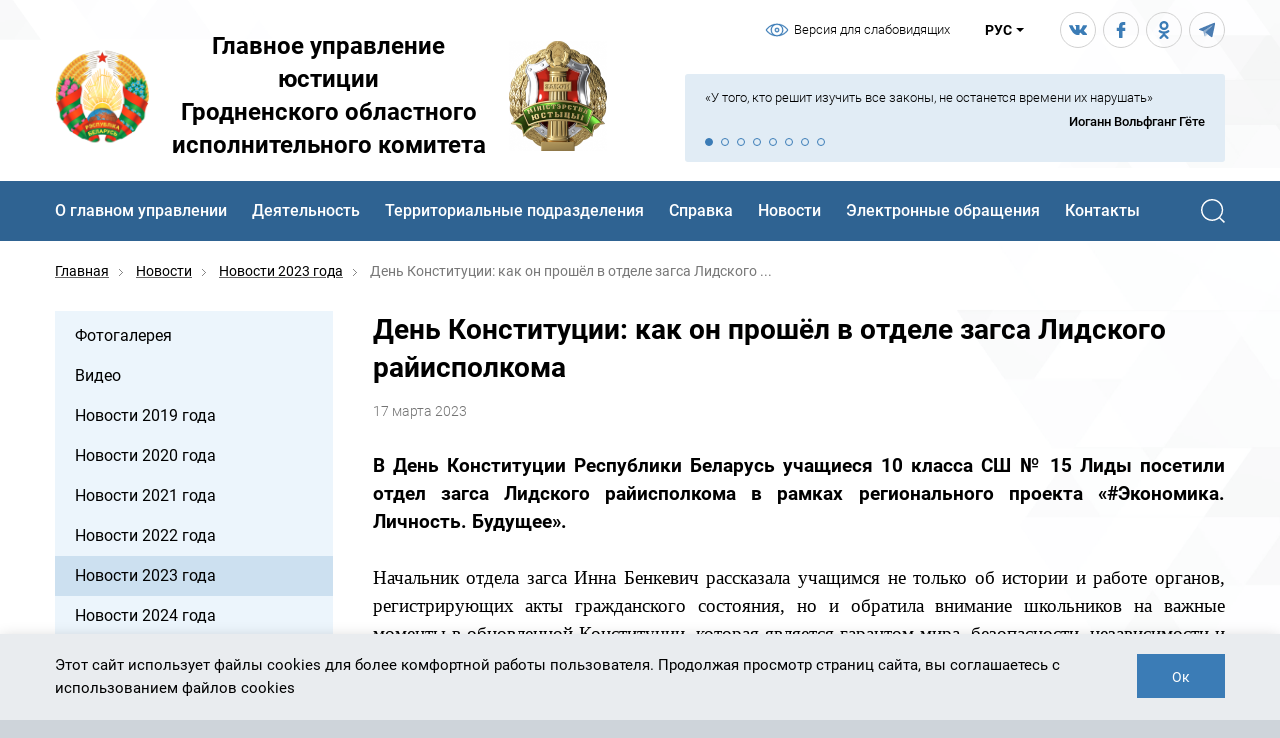

--- FILE ---
content_type: text/html; charset=UTF-8
request_url: https://just-grodno.gov.by/news/2023/den-konstitutsii-kak-on-proshyel-v-otdele-zagsa-lidskogo-rayispolkoma/
body_size: 26601
content:
    <!DOCTYPE html>
<html prefix="og: https://ogp.me/ns#" lang="ru-RU">
    <head data-special-styles="/local/templates/.default/css/special.min.css">
        <!-- Global site tag (gtag.js) - Google Analytics -->
                        <meta name="format-detection" content="telephone=no">
        <meta name="SKYPE_TOOLBAR" content="SKYPE_TOOLBAR_PARSER_COMPATIBLE">
        <meta name="cmsmagazine" content="76c5fb8872e8328840d5f6d32da019af">
        <meta name="viewport" content="width=device-width, initial-scale=1.0, shrink-to-fit=no">
        <meta http-equiv="Content-Security-Policy" content="upgrade-insecure-requests">

        <link rel="apple-touch-icon" sizes="180x180" href="/local/templates/.default/favicon/apple-touch-icon.png">
        <link rel="icon" type="image/png" sizes="32x32" href="/local/templates/.default/favicon/favicon-32x32.png">
        <link rel="icon" type="image/png" sizes="16x16" href="/local/templates/.default/favicon/favicon-16x16.png">
        <link rel="manifest" href="/local/templates/.default/favicon/manifest.json">
        <link rel="shortcut icon" href="/local/templates/.default/favicon/favicon.ico">
        <meta name="msapplication-TileColor" content="#3b7cb6">
        <meta name="msapplication-TileImage" content="favicon/mstile-144x144.png">
        <meta name="msapplication-config" content="favicon/browserconfig.xml">
        <meta name="theme-color" content="#3b7cb6">
        <meta http-equiv="Content-Type" content="text/html; charset=UTF-8" />
<meta name="robots" content="index, follow" />
<meta name="keywords" content="Главное управление юстиции Гродненского областного исполнительного комитета" />
<meta name="description" content=" " />
<script data-skip-moving="true">(function(w, d) {var v = w.frameCacheVars = {"CACHE_MODE":"HTMLCACHE","storageBlocks":[],"dynamicBlocks":{"7DqYyc":"d734cdeb6501","S9VFMy":"331bd45f458b","LkGdQn":"7a0d183b4622","XEVOpk":"e194f5c385d5","g8taYv":"6b73ff0fef61","rIpOz9":"ffcedf2bd45a","NMQc3w":"a7adda621cef","f9f8Ry":"0eb6411d5941"},"AUTO_UPDATE":true,"AUTO_UPDATE_TTL":120,"version":2};var inv = false;if (v.AUTO_UPDATE === false){if (v.AUTO_UPDATE_TTL && v.AUTO_UPDATE_TTL > 0){var lm = Date.parse(d.lastModified);if (!isNaN(lm)){var td = new Date().getTime();if ((lm + v.AUTO_UPDATE_TTL * 1000) >= td){w.frameRequestStart = false;w.preventAutoUpdate = true;return;}inv = true;}}else{w.frameRequestStart = false;w.preventAutoUpdate = true;return;}}var r = w.XMLHttpRequest ? new XMLHttpRequest() : (w.ActiveXObject ? new w.ActiveXObject("Microsoft.XMLHTTP") : null);if (!r) { return; }w.frameRequestStart = true;var m = v.CACHE_MODE; var l = w.location; var x = new Date().getTime();var q = "?bxrand=" + x + (l.search.length > 0 ? "&" + l.search.substring(1) : "");var u = l.protocol + "//" + l.host + l.pathname + q;r.open("GET", u, true);r.setRequestHeader("BX-ACTION-TYPE", "get_dynamic");r.setRequestHeader("X-Bitrix-Composite", "get_dynamic");r.setRequestHeader("BX-CACHE-MODE", m);r.setRequestHeader("BX-CACHE-BLOCKS", v.dynamicBlocks ? JSON.stringify(v.dynamicBlocks) : "");if (inv){r.setRequestHeader("BX-INVALIDATE-CACHE", "Y");}try { r.setRequestHeader("BX-REF", d.referrer || "");} catch(e) {}if (m === "APPCACHE"){r.setRequestHeader("BX-APPCACHE-PARAMS", JSON.stringify(v.PARAMS));r.setRequestHeader("BX-APPCACHE-URL", v.PAGE_URL ? v.PAGE_URL : "");}r.onreadystatechange = function() {if (r.readyState != 4) { return; }var a = r.getResponseHeader("BX-RAND");var b = w.BX && w.BX.frameCache ? w.BX.frameCache : false;if (a != x || !((r.status >= 200 && r.status < 300) || r.status === 304 || r.status === 1223 || r.status === 0)){var f = {error:true, reason:a!=x?"bad_rand":"bad_status", url:u, xhr:r, status:r.status};if (w.BX && w.BX.ready && b){BX.ready(function() {setTimeout(function(){BX.onCustomEvent("onFrameDataRequestFail", [f]);}, 0);});}w.frameRequestFail = f;return;}if (b){b.onFrameDataReceived(r.responseText);if (!w.frameUpdateInvoked){b.update(false);}w.frameUpdateInvoked = true;}else{w.frameDataString = r.responseText;}};r.send();var p = w.performance;if (p && p.addEventListener && p.getEntries && p.setResourceTimingBufferSize){var e = 'resourcetimingbufferfull';var h = function() {if (w.BX && w.BX.frameCache && w.BX.frameCache.frameDataInserted){p.removeEventListener(e, h);}else {p.setResourceTimingBufferSize(p.getEntries().length + 50);}};p.addEventListener(e, h);}})(window, document);</script>
<script data-skip-moving="true">(function(w, d, n) {var cl = "bx-core";var ht = d.documentElement;var htc = ht ? ht.className : undefined;if (htc === undefined || htc.indexOf(cl) !== -1){return;}var ua = n.userAgent;if (/(iPad;)|(iPhone;)/i.test(ua)){cl += " bx-ios";}else if (/Windows/i.test(ua)){cl += ' bx-win';}else if (/Macintosh/i.test(ua)){cl += " bx-mac";}else if (/Linux/i.test(ua) && !/Android/i.test(ua)){cl += " bx-linux";}else if (/Android/i.test(ua)){cl += " bx-android";}cl += (/(ipad|iphone|android|mobile|touch)/i.test(ua) ? " bx-touch" : " bx-no-touch");cl += w.devicePixelRatio && w.devicePixelRatio >= 2? " bx-retina": " bx-no-retina";if (/AppleWebKit/.test(ua)){cl += " bx-chrome";}else if (/Opera/.test(ua)){cl += " bx-opera";}else if (/Firefox/.test(ua)){cl += " bx-firefox";}ht.className = htc ? htc + " " + cl : cl;})(window, document, navigator);</script>


<link href="/bitrix/cache/css/s1/html_dev/page_06a1b63e08a60f238d0eabd3474c03a4/page_06a1b63e08a60f238d0eabd3474c03a4_v1.css?175757504346964" type="text/css"  rel="stylesheet" />
<link href="/bitrix/cache/css/s1/html_dev/template_84b14a25a62451521c23bda9ee868f62/template_84b14a25a62451521c23bda9ee868f62_v1.css?1757574963323365" type="text/css"  data-template-style="true" rel="stylesheet" />







        <title>День Конституции: как он прошёл в отделе загса Лидского райисполкома — Главное управление юстиции Гродненского облисполкома</title>
                <!-- Google Tag Manager -->
<script data-skip-moving="true">(function(w,d,s,l,i){w[l]=w[l]||[];w[l].push({'gtm.start':
            new Date().getTime(),event:'gtm.js'});var f=d.getElementsByTagName(s)[0],
        j=d.createElement(s),dl=l!='dataLayer'?'&l='+l:'';j.async=true;j.src=
        'https://www.googletagmanager.com/gtm.js?id='+i+dl;f.parentNode.insertBefore(j,f);
    })(window,document,'script','dataLayer','GTM-M6XS9C6');</script>
<!-- End Google Tag Manager -->                    </head>
<body class="ru js-off pm-close inner">
<!-- Google Tag Manager (noscript) -->
<noscript><iframe src="https://www.googletagmanager.com/ns.html?id=GTM-M6XS9C6"
                  height="0" width="0" style="display:none;visibility:hidden"></iframe></noscript>
<!-- End Google Tag Manager (noscript) -->    <div id="db" class="db g-wrap">
    <div class="outer-bg pm-content">
    <header class="header">
        <div class="header__mob">
            <div class="container">
                <div class="logo-mob">
            <a href="/">
        <img src="/local/templates/.default/img/logo-mob-01.png" alt="Главное управление юстиции Гродненского областного исполнительного комитета" title="Главное управление юстиции Гродненского областного исполнительного комитета">
    <img src="/local/templates/.default/img/logo-mob-02.png" alt="Главное управление юстиции Гродненского областного исполнительного комитета" title="Главное управление юстиции Гродненского областного исполнительного комитета">
            </a>
    </div>                <div class="header__tools">

                    <div class="lang-drop">
    <div class="lang-drop__inner dropdown">
        <a class="lang-drop__link dropdown-toggle" href="#" data-toggle="dropdown">
            <span>РУС</span>
        </a>
        <div class="dropdown-menu lang-drop__dropdown">
            <ul class="lang-drop__list list-reset clearfix">
                <li class="lang-drop__item active">
                    <span class="lang-drop__link">
                        <span>Рус</span>
                    </span>
                </li>
                <li class="lang-drop__item">
                    <a class="lang-drop__link" href="/en/">
                        <span>Eng</span>
                    </a>
                </li>
                <li class="lang-drop__item hide hidden">
                    <a class="lang-drop__link" href="/by/">
                        <span>Бел</span>
                    </a>
                </li>
            </ul>
        </div>
    </div>
</div>                    <div class="header-spec__wrap">
                        <div class="head-spec">
    <a class="head-spec__toggle js-spec-toogle" href="#">
        <div class="head-spec__text head-spec__text--spec-version">Версия для
                                                                   слабовидящих
        </div>
        <div class="head-spec__text head-spec__text--normal-version">Обычная
                                                                     версия
        </div>
    </a>
</div>                    </div>
                                        <div class="contacts-mob dropdown js-dropdown-full-width">
                        <div class="dropdown-toggle" data-toggle="dropdown"></div>
                        <div class="dropdown-menu">
                            <div class="container inner">
                                <div class="contacts-head-5">
    <div class="contacts-head-5__list">
        <div class="contacts-head-5__item">
            <span class="contacts-head-5__title">Горячая линия</span>
            <a class="contacts-head-5__contact" href="tel:+375152720340">+375
                                                                         (152)
                                                                         72-03-40;
            </a>
        </div>
        <div class="contacts-head-5__item">
            <span class="contacts-head-5__title">Контакт-центр ОПИ</span>
            <a class="contacts-head-5__contact" href="tel:+375172006778">+375
                                                                         (172)
                                                                         00-67-78
            </a>
        </div>
    </div>
</div>                                
<div class="head-social">
    <div class="head-social__list">
        <div class="head-social__item">
            <a class="head-social__icon head-social__icon--vk" href="https://vk.com/just.grodno" target="_blank"></a>
        </div>
        <div class="head-social__item">
            <a class="head-social__icon head-social__icon--fb" href="https://www.facebook.com/just.grodno/" target="_blank"></a>
        </div>
        <div class="head-social__item">
            <a class="head-social__icon head-social__icon--od" href="https://ok.ru/group/55023921070202" target="_blank"></a>
        </div>
        <div class="head-social__item">
            <a class="head-social__icon head-social__icon--tl" href="https://t.me/GrodnoJust" target="_blank">
                <svg width="18" height="18" viewBox="0 0 18 18" fill="none" xmlns="http://www.w3.org/2000/svg">
                    <path fill-rule="evenodd" clip-rule="evenodd" d="M13.9974 5.18711C14.118 4.93691 14.361 4.93691 14.361 4.5625C13.8768 4.5625 13.515 4.93691 13.272 5.06291L5.17188 10.3118L6.74149 15.4346C6.98449 15.1844 6.98449 14.9342 6.98449 14.4356C6.98449 14.1836 7.10509 13.685 7.10509 13.4348V12.56C7.22569 12.434 7.22569 12.3116 7.22569 12.0614V11.6852C7.34629 11.4368 7.46689 11.561 7.58929 11.3108C9.40188 9.31278 11.9417 7.06272 13.9974 5.18711Z" fill="#4A7CB1" fill-opacity="0.6"/>
                    <path fill-rule="evenodd" clip-rule="evenodd" d="M1.18259 8.81148L5.17322 10.3109L13.6369 4.81365C13.8799 4.68765 14.1211 4.56165 14.3623 4.56165C14.3623 4.93785 13.8799 5.31225 13.6369 5.56245C11.8242 7.18787 8.80025 9.56211 7.22884 11.4359L8.67965 12.5609C8.92085 12.5609 9.52563 13.1855 9.64623 13.3115C9.88923 13.4357 10.8558 14.1863 10.9782 14.4347C11.2194 14.4347 11.2194 14.5607 11.3382 14.6867L12.5496 15.5597C13.0321 15.9341 13.5163 16.5605 14.3623 15.9341L17.0227 3.43844C17.3881 1.31442 16.4179 1.68882 15.0877 2.18923L1.54439 7.81247C1.06199 8.06267 0.577787 8.68728 1.18259 8.81148Z" fill="#4A7CB1"/>
                    <path fill-rule="evenodd" clip-rule="evenodd" d="M6.74609 15.4334L6.86669 15.5594C7.1097 15.5594 7.3509 15.4334 7.5921 15.1832L9.6477 13.3093C9.5271 13.1833 8.92231 12.5587 8.68111 12.5587L7.2303 11.4355L6.74609 15.4334Z" fill="#4A7CB1" fill-opacity="0.3"/>
                </svg>
            </a>
        </div>
    </div>
</div>                            </div>
                        </div>
                    </div>
                    <div class="search-mob dropdown js-dropdown-full-width">
    <div class="dropdown-toggle" data-toggle="dropdown"></div>
    <div class="dropdown-menu">
        <div class="container">
            <div class="search-head-mob">
                <form action="/search" method="get">
                    <fieldset class="field">
                        <input class="input" id="searchinp-mob" type="search" placeholder="Поиск по сайту" name="q-mob" maxlength="50" required="">
                        <span class="submit">
                            <input class="btn btn-primary btn-search" name="btn-search" type="submit" value="Найти">
                        </span>
                    </fieldset>
                </form>
            </div>
        </div>
    </div>
</div>                    <div class="hamb-wrap">
                        <button class="hamburger pm-opener closed">
                            <span class="ico"></span>
                        </button>
                    </div>
                </div>
            </div>
        </div>
        <div class="header__desktop">
            <div class="container">
                <div class="special-menu">
    <div class="special-menu__wrap clearfix">
        <div class="special-menu__fs">
            <div class="special-menu__fs-title">Размер шрифта</div>
            <a class="special-menu__fs-btn special-menu__fs-btn--small" href="#" data-special-fs="small">
                <span>A</span>
            </a>
            <a class="special-menu__fs-btn special-menu__fs-btn--medium active" href="#" data-special-fs="medium">
                <span>A</span>
            </a>
            <a class="special-menu__fs-btn special-menu__fs-btn--big" href="#" data-special-fs="big">
                <span>A</span>
            </a>
        </div>
        <div class="special-menu__themes">
            <div class="special-menu__theme-title"></div>
            <a class="special-menu__theme-btn special-menu__theme-btn--white active" href="#" data-special-theme="white">
                <span>Ц:</span>
            </a>
            <a class="special-menu__theme-btn special-menu__theme-btn--black" href="#" data-special-theme="black">
                <span>Ц:</span>
            </a>
            <a class="special-menu__theme-btn special-menu__theme-btn--blue" href="#" data-special-theme="blue">
                <span>Ц:</span>
            </a>
        </div>
        <div class="special-menu__settings">
            <a class="special-menu__settings-btn" href="#">Настройки</a>
        </div>
    </div>
    <div class="special-menu__dropdown" style="display: none;">
        <div class="special-menu__dropdown-main-title">Настройки</div>
        <div class="special-menu__font">
            <div class="special-menu__dropdown-title">Шрифт:</div>
            <a class="special-menu__font-btn active" href="#" data-special-font="trebuchet">
                <span>Trebuchet MS</span>
            </a>
            <a class="special-menu__font-btn" href="#" data-special-font="georgia">
                <span>Georgia</span>
            </a>
        </div>
        <div class="special-menu__ls">
            <div class="special-menu__dropdown-title">Межбуквенное расстояние:</div>
            <a class="special-menu__ls-btn active" href="#" data-special-ls="small">
                <span>Маленькое</span>
            </a>
            <a class="special-menu__ls-btn" href="#" data-special-ls="medium">
                <span>Среднее</span>
            </a>
            <a class="special-menu__ls-btn" href="#" data-special-ls="big">
                <span>Большое</span>
            </a>
        </div>
        <div class="special-menu__theme-chooser">
            <div class="special-menu__dropdown-title">Цветовая схема:</div>
            <div class="row">
                <div class="col-xs-4">
                    <a class="special-menu__theme-rect special-menu__theme-rect--white active" href="#" data-special-theme="white">
                        <div class="special-menu__theme-rect-wrap">
                            <span>Чёрное на белом</span>
                        </div>
                    </a>
                </div>
                <div class="col-xs-4">
                    <a class="special-menu__theme-rect special-menu__theme-rect--black" href="#" data-special-theme="black">
                        <div class="special-menu__theme-rect-wrap">
                            <span>Белое на чёрном</span>
                        </div>
                    </a>
                </div>
                <div class="col-xs-4">
                    <a class="special-menu__theme-rect special-menu__theme-rect--blue" href="#" data-special-theme="blue">
                        <div class="special-menu__theme-rect-wrap">
                            <span>Синий на голубом</span>
                        </div>
                    </a>
                </div>
            </div>
        </div>
        <div class="special-menu__dropdown-buttons">
            <a class="special-menu__reset-btn" href="#">Сбросить настройки</a>
            <a class="special-menu__close-btn" href="#">Закрыть</a>
        </div>
    </div>
</div>                <div class="header__pic">
                    <div class="header__pic-bg" style="background-image: url(/local/templates/.default/img/header-bg.png)"></div>
                    <div class="header__top">
                        <div class="row">
                            <!--                                <div class="header__col header__col--contacts">-->
                            <!--                                    -->                            <!--                                </div>-->
                            <div class="header__col header__col--spec">
                                <div class="head-spec">
    <a class="head-spec__toggle js-spec-toogle" href="#">
        <div class="head-spec__text head-spec__text--spec-version">Версия для
                                                                   слабовидящих
        </div>
        <div class="head-spec__text head-spec__text--normal-version">Обычная
                                                                     версия
        </div>
    </a>
</div>                            </div>
                            <div class="header__col header__col--lang">
                                


<div class="lang-drop">
    <div class="lang-drop__inner dropdown">
        <a class="lang-drop__link dropdown-toggle" href="#" data-toggle="dropdown">
            <span>РУС</span>
        </a>
        <div class="dropdown-menu lang-drop__dropdown">
            <ul class="lang-drop__list list-reset clearfix">
                <li class="lang-drop__item active">
                    <span class="lang-drop__link">
                        <span>Рус</span>
                    </span>
                </li>
                <li class="lang-drop__item">
                    <a class="lang-drop__link" href="/en/">
                        <span>Eng</span>
                    </a>
                </li>

                <li class="lang-drop__item">
                    <a class="lang-drop__link" href="/by/">
                        <span>Бел</span>
                    </a>
                </li>
            </ul>
        </div>
    </div>
</div>                            </div>
                            <div class="header__col header__col--social">
                                



<div class="head-social">
    <div class="head-social__list">
        <div class="head-social__item">
            <a class="head-social__icon head-social__icon--vk" href="https://vk.com/just.grodno" target="_blank"></a>
        </div>
        <div class="head-social__item">
            <a class="head-social__icon head-social__icon--fb" href="https://www.facebook.com/just.grodno/" target="_blank"></a>
        </div>
        <div class="head-social__item">
            <a class="head-social__icon head-social__icon--od" href="https://ok.ru/group/55023921070202" target="_blank"></a>
        </div>
        <div class="head-social__item">
            <a class="head-social__icon head-social__icon--tl" href="https://t.me/GrodnoJust" target="_blank">
                <svg width="18" height="18" viewBox="0 0 18 18" fill="none" xmlns="http://www.w3.org/2000/svg">
                    <path fill-rule="evenodd" clip-rule="evenodd" d="M13.9974 5.18711C14.118 4.93691 14.361 4.93691 14.361 4.5625C13.8768 4.5625 13.515 4.93691 13.272 5.06291L5.17188 10.3118L6.74149 15.4346C6.98449 15.1844 6.98449 14.9342 6.98449 14.4356C6.98449 14.1836 7.10509 13.685 7.10509 13.4348V12.56C7.22569 12.434 7.22569 12.3116 7.22569 12.0614V11.6852C7.34629 11.4368 7.46689 11.561 7.58929 11.3108C9.40188 9.31278 11.9417 7.06272 13.9974 5.18711Z" fill="#4A7CB1" fill-opacity="0.6"/>
                    <path fill-rule="evenodd" clip-rule="evenodd" d="M1.18259 8.81148L5.17322 10.3109L13.6369 4.81365C13.8799 4.68765 14.1211 4.56165 14.3623 4.56165C14.3623 4.93785 13.8799 5.31225 13.6369 5.56245C11.8242 7.18787 8.80025 9.56211 7.22884 11.4359L8.67965 12.5609C8.92085 12.5609 9.52563 13.1855 9.64623 13.3115C9.88923 13.4357 10.8558 14.1863 10.9782 14.4347C11.2194 14.4347 11.2194 14.5607 11.3382 14.6867L12.5496 15.5597C13.0321 15.9341 13.5163 16.5605 14.3623 15.9341L17.0227 3.43844C17.3881 1.31442 16.4179 1.68882 15.0877 2.18923L1.54439 7.81247C1.06199 8.06267 0.577787 8.68728 1.18259 8.81148Z" fill="#4A7CB1"/>
                    <path fill-rule="evenodd" clip-rule="evenodd" d="M6.74609 15.4334L6.86669 15.5594C7.1097 15.5594 7.3509 15.4334 7.5921 15.1832L9.6477 13.3093C9.5271 13.1833 8.92231 12.5587 8.68111 12.5587L7.2303 11.4355L6.74609 15.4334Z" fill="#4A7CB1" fill-opacity="0.3"/>
                </svg>
            </a>
        </div>
    </div>
</div>                            </div>
                        </div>
                    </div>
                    <div class="header__middle">
                        <div class="row">
                            <div class="header__col header__col--logo">
                                <div itemscope="" itemtype="https://schema.org/Organization" class="logo-desk">
            <a itemprop="url" href="https://just-grodno.gov.by/">
            <span class="pic pic1">
            <img src="/local/templates/.default/img/logo-01.png" alt="Главное управление юстиции Гродненского областного исполнительного комитета">
        </span>
        <span class="title">Главное управление юстиции<br> Гродненского
                            областного<br> исполнительного комитета
        </span>
        <span class="pic pic2">
            <img src="/local/templates/.default/img/logo-02.png" alt="Главное управление юстиции Гродненского областного исполнительного комитета">
        </span>
            </a>
    </div>                            </div>
                            <div class="header__col header__col--quote">
                                <div id="bxdynamic_7DqYyc_start" style="display:none"></div>    <figure class="head-quote sl-head-quote">
        <div class="head-quote__wrap cursor inited-not wrap">
            <div class="head-quote__slider slider">
                                    <div class="head-quote__slide slide" id="bx_3218110189_2130">
                        <blockquote class="head-quote__text">
                            &laquo;У&nbsp;того, кто решит изучить все законы, не&nbsp;останется времени их&nbsp;нарушать&raquo;                        </blockquote>
                        <figcaption class="head-quote__foot">
                            <cite class="head-quote__author">Иоганн Вольфганг Гёте</cite>
                        </figcaption>
                    </div>
                                    <div class="head-quote__slide slide" id="bx_3218110189_2118">
                        <blockquote class="head-quote__text">
                            &laquo;Там, где существует десять тысяч предписаний, не&nbsp;может быть никакого уважения к&nbsp;закону&raquo;                        </blockquote>
                        <figcaption class="head-quote__foot">
                            <cite class="head-quote__author">Уинстон Черчилль</cite>
                        </figcaption>
                    </div>
                                    <div class="head-quote__slide slide" id="bx_3218110189_2119">
                        <blockquote class="head-quote__text">
                            &laquo;Поступать по&nbsp;праву, а&nbsp;не&nbsp;действовать силой&raquo;                        </blockquote>
                        <figcaption class="head-quote__foot">
                            <cite class="head-quote__author">Тит Ливи</cite>
                        </figcaption>
                    </div>
                                    <div class="head-quote__slide slide" id="bx_3218110189_2120">
                        <blockquote class="head-quote__text">
                            &laquo;Законы обязаны своей силой нравам&raquo;                        </blockquote>
                        <figcaption class="head-quote__foot">
                            <cite class="head-quote__author">Клод Адриан Гельвеций</cite>
                        </figcaption>
                    </div>
                                    <div class="head-quote__slide slide" id="bx_3218110189_2121">
                        <blockquote class="head-quote__text">
                            &laquo;Мягким законам редко подчиняются, суровые&nbsp;&mdash; редко приводятся в&nbsp;исполнение&raquo;                        </blockquote>
                        <figcaption class="head-quote__foot">
                            <cite class="head-quote__author">Бенджамин Франклин</cite>
                        </figcaption>
                    </div>
                                    <div class="head-quote__slide slide" id="bx_3218110189_2122">
                        <blockquote class="head-quote__text">
                            &laquo;Там, где законы в&nbsp;силе&nbsp;&mdash; и&nbsp;народ силен&raquo;                        </blockquote>
                        <figcaption class="head-quote__foot">
                            <cite class="head-quote__author">Публилий Сир</cite>
                        </figcaption>
                    </div>
                                    <div class="head-quote__slide slide" id="bx_3218110189_2123">
                        <blockquote class="head-quote__text">
                            &laquo;Тягостными труды законодательства делает не&nbsp;столько&nbsp;то, что надо установить, сколько&nbsp;то, что надо уничтожить&raquo;                        </blockquote>
                        <figcaption class="head-quote__foot">
                            <cite class="head-quote__author">Жан Жак Руссо</cite>
                        </figcaption>
                    </div>
                                    <div class="head-quote__slide slide" id="bx_3218110189_2124">
                        <blockquote class="head-quote__text">
                            &laquo;Вводить законы, противоречащие законам природы,&nbsp;&mdash; значит порождать преступления, чтобы потом их&nbsp;наказывать&raquo;                        </blockquote>
                        <figcaption class="head-quote__foot">
                            <cite class="head-quote__author">Томас Джефферсон</cite>
                        </figcaption>
                    </div>
                            </div>
            <div class="js-sl-pager sl-pager"></div>
        </div>
    </figure>
<div id="bxdynamic_7DqYyc_end" style="display:none"></div>

                            </div>
                        </div>
                    </div>
                </div>
                <div class="header__bottom">
                    <div class="row">
                        <div class="header__col header__col--menu">
                            <div class="menu-drop-8 js-menu-tablet js-menuMore d-print-none">
                                <ul class="menu_level_1 break-word list-reset">
                                                                        <div id="bxdynamic_S9VFMy_start" style="display:none"></div>                        <li class="item_1 has-submenu">
                <a href="/about/">
                    <span>О главном управлении</span><i class="icon"></i>                </a>
                            <div class="submenu">
                <div class="submenu-3">
                    <ul class="menu_level_2 list-reset">
                                                                                    <li class="item_2"><a href="/about/position/"><span>Положение</span></a>
                                                                                    </li>
                                                                                    <li class="item_2"><a href="/about/structure/"><span>Структура управления<span class="icon"></span></span></a>
                                                                                        <div class="submenu-inner">
                                    <ul class="menu_level_3 list-reset">
                                                                                                                                    <li class="item_3"><a href="/about/structure/management/"><span>Руководство</span></a>
                                                                                                                                    </li>
                                                                                                                                    <li class="item_3"><a href="/about/structure/enforcement/"><span>Управление принудительного исполнения</span></a>
                                                                                                                                    </li>
                                                                                                                                    <li class="item_3"><a href="/about/structure/territorial-departments/"><span>Территориальные отделы принудительного исполнения</span></a>
                                                                                                                                    </li>
                                                                                                                                    <li class="item_3"><a href="/about/structure/legal-services/"><span>Отдел  правового обеспечения и обязательной юридической экспертизы нормативных правовых актов</span></a>
                                                                                                                                    </li>
                                                                                                                                    <li class="item_3"><a href="/about/structure/registration-department/"><span>Отдел регистрации коммерческих и некоммерческих организаций</span></a>
                                                                                                                                    </li>
                                                                                                                                    <li class="item_3"><a href="/about/structure/records-department/"><span>Отдел по архивам, загсам и иным правовым вопросам</span></a>
                                                                                                                                    </li>
                                                                                                                                    <li class="item_3"><a href="/about/structure/accounting-department/"><span>Отделение бухгалтерского учета и финансово экономической работы</span></a>
                                                                                                                                    </li>
                                                                                                                                    <li class="item_3"><a href="/about/structure/kadry/"><span>Cектор организационно-кадровой работы</span></a>
                                                                                                                                    </li>
                                                                            </ul>
                                </div>
                                                        </li>
                                                                                    <li class="item_2"><a href="/about/policy/"><span>Кадровая политика</span></a>
                                                                                    </li>
                                                                                    <li class="item_2"><a href="/about/higher/"><span>Вышестоящие органы</span></a>
                                                                                    </li>
                                                                                    <li class="item_2"><a href="/about/history/"><span>История</span></a>
                                                                                    </li>
                                                                                    <li class="item_2"><a href="/about/politikaPD/"><span>Политика в отношении обработки персональных данных</span></a>
                                                                                    </li>
                                            </ul>
                </div>
            </div>
                </li>
                        <li class="item_1 has-submenu">
                <a href="/directions/">
                    <span>Деятельность</span><i class="icon"></i>                </a>
                            <div class="submenu">
                <div class="submenu-3">
                    <ul class="menu_level_2 list-reset">
                                                                                    <li class="item_2"><a href="/directions/enforcement/"><span>Принудительное исполнение<span class="icon"></span></span></a>
                                                                                        <div class="submenu-inner">
                                    <ul class="menu_level_3 list-reset">
                                                                                                                                    <li class="item_3"><a href="/directions/enforcement/documents/"><span>Нормативные документы</span></a>
                                                                                                                                    </li>
                                                                                                                                    <li class="item_3"><a href="/directions/enforcement/bailiff/"><span>Права и обязанности судебного исполнителя</span></a>
                                                                                                                                    </li>
                                                                                                                                    <li class="item_3"><a href="/directions/enforcement/ensure/"><span>Меры по обеспечению исполнения исполнительного документа</span></a>
                                                                                                                                    </li>
                                                                                                                                    <li class="item_3"><a href="/directions/enforcement/responsibility/"><span>Ответственность за невыполнение требования судебного исполнителя</span></a>
                                                                                                                                    </li>
                                                                                                                                    <li class="item_3"><a href="/directions/enforcement/appealing/"><span>Порядок обжалования действий (бездействий) судебного исполнителя</span></a>
                                                                                                                                    </li>
                                                                                                                                    <li class="item_3"><a href="/directions/enforcement/info/"><span>Порядок предоставления сведений об исполнительных производствах</span></a>
                                                                                                                                    </li>
                                                                                                                                    <li class="item_3"><a href="/directions/enforcement/templates/"><span>Шаблоны заявлений</span></a>
                                                                                                                                    </li>
                                                                                                                                    <li class="item_3"><a href="/directions/enforcement/payment/"><span>Порядок оплаты через ЕРИП</span></a>
                                                                                                                                    </li>
                                                                                                                                    <li class="item_3"><a href="/directions/enforcement/poryadok-oplaty-cherez-e-pay/"><span>Порядок оплаты через E-PAY</span></a>
                                                                                                                                    </li>
                                                                                                                                    <li class="item_3"><a href="/directions/enforcement/auction/"><span>Торги</span></a>
                                                                                                                                    </li>
                                                                                                                                    <li class="item_3"><a href="/directions/enforcement/maintenance-rf/"><span>Порядок взыскания алиментов в Российской Федерации</span></a>
                                                                                                                                    </li>
                                                                                                                                    <li class="item_3"><a href="/directions/enforcement/debts/"><span>Сведения о возбужденных в структурных подразделениях территориальных органов Федеральной службы судебных приставов России исполнительных производствах</span></a>
                                                                                                                                    </li>
                                                                                                                                    <li class="item_3"><a href="/directions/enforcement/higher-authorities/"><span>Вышестоящие органы</span></a>
                                                                                                                                    </li>
                                                                            </ul>
                                </div>
                                                        </li>
                                                                                    <li class="item_2"><a href="/directions/registration/"><span>Государственная регистрация коммерческих и некоммерческих организаций<span class="icon"></span></span></a>
                                                                                        <div class="submenu-inner">
                                    <ul class="menu_level_3 list-reset">
                                                                                                                                    <li class="item_3"><a href="/directions/registration/business/"><span>Государственная регистрация субъектов хозяйствования<span class="icon"></span></span></a>
                                                                                                                                        <div class="submenu-inner">
                                                    <ul class="menu_level_4 list-reset">
                                                                                                                                                                                    <li class="item_4"><a href="/directions/registration/business/documents/"><span>Нормативные документы</span></a>
                                                                                                                                                                                                                                                <li class="item_4"><a href="/directions/registration/business/coordination/"><span>Согласование наименований коммерческих и некоммерческих организаций</span></a>
                                                                                                                                                                                                                                                <li class="item_4"><a href="/directions/registration/business/business/"><span>Государственная регистрация субъектов хозяйствования</span></a>
                                                                                                                                                                                                                                                <li class="item_4"><a href="/directions/registration/business/liquidation/"><span>Ликвидация субъектов хозяйствования</span></a>
                                                                                                                                                                                                                                                <li class="item_4"><a href="/directions/registration/business/duty/"><span>Порядок оплаты государственной пошлины</span></a>
                                                                                                                                                                                                                                                <li class="item_4"><a href="/directions/registration/business/examples/"><span>Образцы заявлений</span></a>
                                                                                                                                                                                                                                                <li class="item_4"><a href="/directions/registration/business/procedures/"><span>Административные процедуры</span></a>
                                                                                                                                                                            </li>
                                                    </ul>
                                                </div>
                                                                                        </li>
                                                                                                                                    <li class="item_3"><a href="/directions/registration/foreign/"><span>Открытие представительств иностранных организаций и филиалов иностранных юридических лиц<span class="icon"></span></span></a>
                                                                                                                                        <div class="submenu-inner">
                                                    <ul class="menu_level_4 list-reset">
                                                                                                                                                                                    <li class="item_4"><a href="/directions/registration/foreign/extend/"><span>Перечень документов для открытия</span></a>
                                                                                                                                                                                                                                                <li class="item_4"><a href="/directions/registration/foreign/requisites/"><span>Реквизиты для оплаты госпошлин</span></a>
                                                                                                                                                                                                                                                <li class="item_4"><a href="/directions/registration/foreign/termination/"><span>Прекращение деятельности представительства (филиала)</span></a>
                                                                                                                                                                                                                                                <li class="item_4"><a href="/directions/registration/foreign/examples/"><span>Формы заявлений</span></a>
                                                                                                                                                                                                                                                <li class="item_4"><a href="/directions/registration/foreign/procedures/"><span>Административные процедуры</span></a>
                                                                                                                                                                            </li>
                                                    </ul>
                                                </div>
                                                                                        </li>
                                                                                                                                    <li class="item_3"><a href="/directions/registration/public/"><span>Общественные объединения, политические партии и другие некоммерческие организации<span class="icon"></span></span></a>
                                                                                                                                        <div class="submenu-inner">
                                                    <ul class="menu_level_4 list-reset">
                                                                                                                                                                                    <li class="item_4"><a href="/directions/registration/public/documents/"><span>Нормативные документы</span></a>
                                                                                                                                                                                                                                                <li class="item_4"><a href="/directions/registration/public/attention/"><span>Вниманию общественных объединений и других некоммерческих организаций</span></a>
                                                                                                                                                                                                                                                <li class="item_4"><a href="/directions/registration/public/rabota-s-obshchestvennymi-obedineniyami-fondami/"><span>Работа с общественными объединениями, фондами</span></a>
                                                                                                                                                                                                                                                <li class="item_4"><a href="/directions/registration/public/molodyezhnyeOO/"><span>Молодёжные общественные объединения</span></a>
                                                                                                                                                                                                                                                <li class="item_4"><a href="/directions/registration/public/public/"><span>Перечень документов для государственной регистрации общественных объединений</span></a>
                                                                                                                                                                                                                                                <li class="item_4"><a href="/directions/registration/public/registration-documents/"><span>Перечень документов для государственной регистрации местных фондов</span></a>
                                                                                                                                                                                                                                                <li class="item_4"><a href="/directions/registration/public/forms/"><span>Перечень документов для государственной регистрации профессиональных союзов</span></a>
                                                                                                                                                                                                                                                <li class="item_4"><a href="/directions/registration/public/payment/"><span>Порядок оплаты государственной пошлины</span></a>
                                                                                                                                                                                                                                                <li class="item_4"><a href="/directions/registration/public/liquidation/"><span>Ликвидация общественных объединений и других некоммерческих организаций</span></a>
                                                                                                                                                                                                                                                <li class="item_4"><a href="/directions/registration/public/procedures/"><span>Административные процедуры</span></a>
                                                                                                                                                                            </li>
                                                    </ul>
                                                </div>
                                                                                        </li>
                                                                                                                                    <li class="item_3"><a href="/directions/registration/higher-authorities/"><span>Вышестоящие органы</span></a>
                                                                                                                                    </li>
                                                                                                                                    <li class="item_3"><a href="/directions/registration/registered-busines/"><span>Регистрирующие органы</span></a>
                                                                                                                                    </li>
                                                                                                                                    <li class="item_3"><a href="/directions/registration/public/molodyezhnyeOO/"><span>Молодёжные ОО<span class="icon"></span></span></a>
                                                                                                                                        <div class="submenu-inner">
                                                    <ul class="menu_level_4 list-reset">
                                                                                                                                                                                    <li class="item_4"><a href="/directions/registration/public/molodyezhnyeOO/zaregistrirovannye-molodezhnye-obshchestvennye-obedineniya/"><span>Зарегистрированные молодежные общественные объединения</span></a>
                                                                                                                                                                                                                                                <li class="item_4"><a href="/directions/registration/public/molodyezhnyeOO/informatsiya-o-prodolzhenii-deyatelnosti/"><span>Информация о продолжении деятельности</span></a>
                                                                                                                                                                                                                                                <li class="item_4"><a href="/directions/registration/public/molodyezhnyeOO/FotoOtchet/"><span>Фотоотчёт</span></a>
                                                                                                                                                                            </li>
                                                    </ul>
                                                </div>
                                                                                        </li>
                                                                            </ul>
                                </div>
                                                        </li>
                                                                                    <li class="item_2"><a href="/directions/control/"><span>Общественный контроль за соблюдением прав осужденных</span></a>
                                                                                    </li>
                                                                                    <li class="item_2"><a href="/directions/arbitration/"><span>Третейские суды</span></a>
                                                                                    </li>
                                                                                    <li class="item_2"><a href="/directions/mediation/"><span>Медиация</span></a>
                                                                                    </li>
                                                                                    <li class="item_2"><a href="/directions/review/"><span>Обязательная юридическая экспертиза нормативных правовых актов<span class="icon"></span></span></a>
                                                                                        <div class="submenu-inner">
                                    <ul class="menu_level_3 list-reset">
                                                                                                                                    <li class="item_3"><a href="/directions/review/documents/"><span>Нормативные документы</span></a>
                                                                                                                                    </li>
                                                                                                                                    <li class="item_3"><a href="/directions/review/departments/"><span>Нормотворческие органы</span></a>
                                                                                                                                    </li>
                                                                                                                                    <li class="item_3"><a href="/directions/review/examination/"><span>Порядок проведения экспертизы</span></a>
                                                                                                                                    </li>
                                                                                                                                    <li class="item_3"><a href="/directions/review/higher-authorities/"><span>Вышестоящие органы</span></a>
                                                                                                                                    </li>
                                                                            </ul>
                                </div>
                                                        </li>
                                                                                    <li class="item_2"><a href="/directions/legal-support/"><span>Правовое обеспечение</span></a>
                                                                                    </li>
                                                                                    <li class="item_2"><a href="/directions/archives/"><span>Архивное дело и делопроизводство<span class="icon"></span></span></a>
                                                                                        <div class="submenu-inner">
                                    <ul class="menu_level_3 list-reset">
                                                                                                                                    <li class="item_3"><a href="/directions/archives/documents/"><span>Нормативные документы</span></a>
                                                                                                                                    </li>
                                                                                                                                    <li class="item_3"><a href="/directions/archives/archival/"><span>Архивные учреждения</span></a>
                                                                                                                                    </li>
                                                                                                                                    <li class="item_3"><a href="/directions/archives/services/"><span>Услуги архивных учреждений</span></a>
                                                                                                                                    </li>
                                                                                                                                    <li class="item_3"><a href="/directions/archives/procedures/"><span>Административные процедуры</span></a>
                                                                                                                                    </li>
                                                                                                                                    <li class="item_3"><a href="/directions/archives/payment/"><span>Порядок оплаты через ЕРИП</span></a>
                                                                                                                                    </li>
                                                                                                                                    <li class="item_3"><a href="/directions/archives/higher-authorities/"><span>Вышестоящие органы</span></a>
                                                                                                                                    </li>
                                                                            </ul>
                                </div>
                                                        </li>
                                                                                    <li class="item_2"><a href="/directions/notary/"><span>Нотариат<span class="icon"></span></span></a>
                                                                                        <div class="submenu-inner">
                                    <ul class="menu_level_3 list-reset">
                                                                                                                                    <li class="item_3"><a href="/directions/notary/documents/"><span>Нормативные документы</span></a>
                                                                                                                                    </li>
                                                                                                                                    <li class="item_3"><a href="/directions/notary/office/"><span>Нотариальные конторы</span></a>
                                                                                                                                    </li>
                                                                                                                                    <li class="item_3"><a href="/directions/notary/registry/"><span>Реестр переводчиков</span></a>
                                                                                                                                    </li>
                                                                                                                                    <li class="item_3"><a href="/directions/notary/higher/"><span>Вышестоящие органы</span></a>
                                                                                                                                    </li>
                                                                            </ul>
                                </div>
                                                        </li>
                                                                                    <li class="item_2"><a href="/directions/status/"><span>Регистрация актов гражданского состояния<span class="icon"></span></span></a>
                                                                                        <div class="submenu-inner">
                                    <ul class="menu_level_3 list-reset">
                                                                                                                                    <li class="item_3"><a href="/directions/status/office/"><span>Отделы загса</span></a>
                                                                                                                                    </li>
                                                                                                                                    <li class="item_3"><a href="/directions/status/archive/"><span>Архив загса<span class="icon"></span></span></a>
                                                                                                                                        <div class="submenu-inner">
                                                    <ul class="menu_level_4 list-reset">
                                                                                                                                                                                    <li class="item_4"><a href="/directions/status/archive/procedures/"><span>Административные процедуры</span></a>
                                                                                                                                                                                                                                                <li class="item_4"><a href="/directions/status/archive/collection/"><span>Архивный фонд записей актов гражданского состояния</span></a>
                                                                                                                                                                            </li>
                                                    </ul>
                                                </div>
                                                                                        </li>
                                                                                                                                    <li class="item_3"><a href="/directions/status/documents/"><span>Нормативные документы</span></a>
                                                                                                                                    </li>
                                                                                                                                    <li class="item_3"><a href="/about/higher/"><span>Вышестоящие органы</span></a>
                                                                                                                                    </li>
                                                                            </ul>
                                </div>
                                                        </li>
                                                                                    <li class="item_2"><a href="/directions/services/"><span>Юридические и риэлтерские услуги, адвокатская деятельность<span class="icon"></span></span></a>
                                                                                        <div class="submenu-inner">
                                    <ul class="menu_level_3 list-reset">
                                                                                                                                    <li class="item_3"><a href="/directions/services/documents/"><span>Нормативные документы</span></a>
                                                                                                                                    </li>
                                                                                                                                    <li class="item_3"><a href="/directions/services/legal/"><span>Юридические услуги</span></a>
                                                                                                                                    </li>
                                                                                                                                    <li class="item_3"><a href="/directions/services/realtor/"><span>Риэлтерская деятельность</span></a>
                                                                                                                                    </li>
                                                                                                                                    <li class="item_3"><a href="/directions/services/higher-authorities/"><span>Вышестоящие органы</span></a>
                                                                                                                                    </li>
                                                                            </ul>
                                </div>
                                                        </li>
                                                                                    <li class="item_2"><a href="/directions/apostille/"><span>Апостиль<span class="icon"></span></span></a>
                                                                                        <div class="submenu-inner">
                                    <ul class="menu_level_3 list-reset">
                                                                                                                                    <li class="item_3"><a href="/directions/apostille/procedures/"><span>Административные процедуры</span></a>
                                                                                                                                    </li>
                                                                            </ul>
                                </div>
                                                        </li>
                                            </ul>
                </div>
            </div>
                </li>
                        <li class="item_1">
                <a href="/territorial/">
                    <span>Территориальные подразделения</span>                </a>
                        </li>
                        <li class="item_1 has-submenu">
                <a href="/info/">
                    <span>Справка</span><i class="icon"></i>                </a>
                            <div class="submenu">
                <div class="submenu-3">
                    <ul class="menu_level_2 list-reset">
                                                                                    <li class="item_2"><a href="/info/procedures/"><span>Административные процедуры</span></a>
                                                                                    </li>
                                                                                    <li class="item_2"><a href="/info/phonebook/"><span>Телефонный справочник</span></a>
                                                                                    </li>
                                                                                    <li class="item_2"><a href="/info/staff/"><span>Кадровые вопросы<span class="icon"></span></span></a>
                                                                                        <div class="submenu-inner">
                                    <ul class="menu_level_3 list-reset">
                                                                                                                                    <li class="item_3"><a href="/info/staff/vacancy/"><span>Вакансии</span></a>
                                                                                                                                    </li>
                                                                                                                                    <li class="item_3"><a href="/info/staff/candidates-for-vacant-posts/"><span>Кандидатам для занятия вакантных должностей<span class="icon"></span></span></a>
                                                                                                                                        <div class="submenu-inner">
                                                    <ul class="menu_level_4 list-reset">
                                                                                                                                                                                    <li class="item_4"><a href="/info/staff/candidates-for-vacant-posts/exam/"><span>Экзаменационные вопросы для лиц, впервые поступающих на государственную службу</span></a>
                                                                                                                                                                                                                                                <li class="item_4"><a href="/info/staff/candidates-for-vacant-posts/documents/"><span>Образцы документов</span></a>
                                                                                                                                                                                                                                                <li class="item_4"><a href="/info/staff/candidates-for-vacant-posts/the-basic-legal-acts/"><span>Основные нормативные правовые акты</span></a>
                                                                                                                                                                            </li>
                                                    </ul>
                                                </div>
                                                                                        </li>
                                                                            </ul>
                                </div>
                                                        </li>
                                                                                    <li class="item_2"><a href="/info/relevant/"><span>Актуально</span></a>
                                                                                    </li>
                                                                                    <li class="item_2"><a href="/info/corruption/"><span>О борьбе с коррупцией</span></a>
                                                                                    </li>
                                                                                    <li class="item_2"><a href="/info/extremism/"><span>О борьбе с экстремизмом</span></a>
                                                                                    </li>
                                                                                    <li class="item_2"><a href="/info/polls/"><span>Общественное мнение</span></a>
                                                                                    </li>
                                                                                    <li class="item_2"><a href="/info/lines/"><span>Прямые телефонные линии<span class="icon"></span></span></a>
                                                                                        <div class="submenu-inner">
                                    <ul class="menu_level_3 list-reset">
                                                                                                                                    <li class="item_3"><a href="/info/lines/coming/"><span>Предстоящие</span></a>
                                                                                                                                    </li>
                                                                                                                                    <li class="item_3"><a href="/info/lines/completed/"><span>Завершенные</span></a>
                                                                                                                                    </li>
                                                                            </ul>
                                </div>
                                                        </li>
                                                                                    <li class="item_2"><a href="/info/faq/"><span>Правовое просвещение<span class="icon"></span></span></a>
                                                                                        <div class="submenu-inner">
                                    <ul class="menu_level_3 list-reset">
                                                                                                                                    <li class="item_3"><a href="/info/faq/prinuditelnoe-ispolnene/"><span>Принудительное исполнение</span></a>
                                                                                                                                    </li>
                                                                                                                                    <li class="item_3"><a href="/info/faq/apostil/"><span>Апостиль</span></a>
                                                                                                                                    </li>
                                                                                                                                    <li class="item_3"><a href="/info/faq/registratsiya-aktov-grazhdanskogo-sostoyaniya/"><span>Регистрация актов гражданского состояния</span></a>
                                                                                                                                    </li>
                                                                                                                                    <li class="item_3"><a href="/info/faq/arkhivnoe-delo/"><span>Архивное дело</span></a>
                                                                                                                                    </li>
                                                                                                                                    <li class="item_3"><a href="/info/faq/gosudarstvennaya-registratsiya/"><span>Государственная регистрация субъектов хозяйствования</span></a>
                                                                                                                                    </li>
                                                                                                                                    <li class="item_3"><a href="/info/faq/prochee/"><span>Прочее</span></a>
                                                                                                                                    </li>
                                                                                                                                    <li class="item_3"><a href="/info/faq/prinuditelnoe-ispolnene/"><span>Принудительное исполнение</span></a>
                                                                                                                                    </li>
                                                                                                                                    <li class="item_3"><a href="/info/faq/gosudarstvennaya-registratsiya/"><span>Государственная регистрация субъектов хозяйствования</span></a>
                                                                                                                                    </li>
                                                                                                                                    <li class="item_3"><a href="/info/faq/apostil/"><span>Апостиль</span></a>
                                                                                                                                    </li>
                                                                                                                                    <li class="item_3"><a href="/info/faq/arkhivnoe-delo/"><span>Архивное дело</span></a>
                                                                                                                                    </li>
                                                                                                                                    <li class="item_3"><a href="/info/faq/registratsiya-aktov-grazhdanskogo-sostoyaniya/"><span>Регистрация актов гражданского состояния</span></a>
                                                                                                                                    </li>
                                                                                                                                    <li class="item_3"><a href="/info/faq/prochee/"><span>Прочее</span></a>
                                                                                                                                    </li>
                                                                            </ul>
                                </div>
                                                        </li>
                                                                                    <li class="item_2"><a href="/info/schedule/"><span>График приема граждан<span class="icon"></span></span></a>
                                                                                        <div class="submenu-inner">
                                    <ul class="menu_level_3 list-reset">
                                                                                                                                    <li class="item_3"><a href="/info/schedule/individual/"><span>График приема граждан, индивидуальных предпринимателей, представителей юридических лиц</span></a>
                                                                                                                                    </li>
                                                                                                                                    <li class="item_3"><a href="/info/schedule/curators/"><span>График приёма граждан куратором министерства юстиции</span></a>
                                                                                                                                    </li>
                                                                                                                                    <li class="item_3"><a href="/info/schedule/control/"><span>График приема граждан кураторами управления принудительного исполнения главного управления юстиции</span></a>
                                                                                                                                    </li>
                                                                            </ul>
                                </div>
                                                        </li>
                                                                                    <li class="item_2"><a href="/info/reception/"><span>Приём граждан<span class="icon"></span></span></a>
                                                                                        <div class="submenu-inner">
                                    <ul class="menu_level_3 list-reset">
                                                                                                                                    <li class="item_3"><a href="/info/reception/coming/"><span>Предстоящие</span></a>
                                                                                                                                    </li>
                                                                                                                                    <li class="item_3"><a href="/info/reception/completed/"><span>Завершенные</span></a>
                                                                                                                                    </li>
                                                                            </ul>
                                </div>
                                                        </li>
                                            </ul>
                </div>
            </div>
                </li>
                        <li class="item_1">
                <a href="/news/novosti-2026-goda/">
                    <span>Новости</span>                </a>
                        </li>
                        <li class="item_1 has-submenu">
                <a href="/appeals/">
                    <span>Электронные обращения</span><i class="icon"></i>                </a>
                            <div class="submenu">
                <div class="submenu-3">
                    <ul class="menu_level_2 list-reset">
                                                                                    <li class="item_2"><a href="/appeals/requirements/"><span>Требования при подаче электронного обращения</span></a>
                                                                                    </li>
                                                                                    <li class="item_2"><span><span>Подать электронное обращение</span></span>
                                                                                    </li>
                                                                                    <li class="item_2"><a href="/appeals/appointment/"><span>Записаться на приём</span></a>
                                                                                    </li>
                                            </ul>
                </div>
            </div>
                </li>
                        <li class="item_1">
                <a href="/contacts/">
                    <span>Контакты</span>                </a>
                        </li>
        <li class="item_1 more has-submenu"><span><span>Ещё</span><span class="icon"></span></span>
        <div class="submenu">
            <div class="submenu-3">
                <ul class="menu_level_2 list-reset"></ul>
            </div>
        </div>
    </li>
<div id="bxdynamic_S9VFMy_end" style="display:none"></div>                                </ul>
                            </div>
                                                    </div>
                        <div class="header__col header__col--search">
                            <div class="search-head-4 hide-print">
    <div class="backdrop"></div>
    <div class="wrap">
        <div class="btn-open"></div>
        <form class="search-form" action="/search" method="get" onsubmit="var str=document.getElementById('search_header'); if (!str.value || str.value == str.title) return false;">
            <div class="form-wrap">
                <input class="btn-search" name="btn-search" type="submit" value="Поиск по сайту">
                <input class="field" id="headSearch" type="search" placeholder="Поиск по сайту" name="q" maxlength="50" required="">
                <div class="btn-close"></div>
            </div>
        </form>
    </div>
</div>                        </div>
                    </div>
                </div>
            </div>
        </div>
    </header>
    <div class="g-main">
    <div class="container">
    <div class="b-pic">
    <div class="b-pic__bg" style="background-image: url(/local/templates/.default/img/tmp/main-bg.png)"></div>
        <nav><ol class="breadcrumb list-reset" itemscope itemtype="http://schema.org/BreadcrumbList"><li class="breadcrumb-item" typeof="v:Breadcrumb" itemprop="itemListElement" itemscope itemtype="http://schema.org/ListItem">
							<a itemprop="item" href="/" title="Главная"><span itemprop="name">Главная</span></a>
							<meta itemprop="position" content="1" />
						</li><li class="breadcrumb-item" typeof="v:Breadcrumb" itemprop="itemListElement" itemscope itemtype="http://schema.org/ListItem">
							<a itemprop="item" href="/news/" title="Новости"><span itemprop="name">Новости</span></a>
							<meta itemprop="position" content="2" />
						</li><li class="breadcrumb-item" typeof="v:Breadcrumb" itemprop="itemListElement" itemscope itemtype="http://schema.org/ListItem">
							<a itemprop="item" href="/news/2023/" title="Новости 2023 года"><span itemprop="name">Новости 2023 года</span></a>
							<meta itemprop="position" content="3" />
						</li>
			<li class="breadcrumb-item active" itemprop="itemListElement" itemscope itemtype="http://schema.org/ListItem">
				<span itemprop="name">День Конституции: как он прошёл в отделе загса Лидского ...</span>
				<meta itemprop="position" content="4" />
			</li></ol></nav>    <div class="row">
<main class="g-content col-lg-9 col-12" id="workarea">
<h1 id="title" class="small">День Конституции: как он прошёл в отделе загса Лидского райисполкома</h1><div class="b-element mb_3" id="element-6334" >
	<div class="c_news">
		<div class="wrap mb_1">
							<time class="date" datetime="2023-03-17">17 марта 2023</time>
					</div>
	</div>
		<div class="descr mb_2">
			
			<p style="text-align: justify;">
	<span style="font-family: &quot;Times New Roman&quot;, Times; font-size: 14pt;"><b>В День Конституции Республики Беларусь учащиеся 10 класса СШ № 15 Лиды посетили отдел загса Лидского райисполкома в рамках регионального проекта «#Экономика. Личность. Будущее».</b></span><br>
	<span style="font-family: &quot;Times New Roman&quot;, Times; font-size: 14pt;"> </span><br>
	<span style="font-family: &quot;Times New Roman&quot;, Times; font-size: 14pt;">
	Начальник отдела загса Инна Бенкевич рассказала учащимся не только об истории и работе органов, регистрирующих акты гражданского состояния, но и обратила внимание школьников на важные моменты в обновленной Конституции, которая является гарантом мира, безопасности, независимости и государственного суверенитета для всех, кто считает себя белорусом и настоящим патриотом. Также в День Конституции в отделе загса при регистрации рождения всем родителям были вручены обложки для свидетельства с государственной символикой.</span>
</p>
<br>			<div class="clear"></div>
			
	</div>
	   					<div class="b-more_photos" id="photos-6334">
				<div class="gallery-list gallery-hover row-clear js-popup-gallery">
	<div class="row">
						<div class="item col-12 col-sm-4 col-md-3" >
					<div class="pic">
						<a class="link" title="День Конституции: как он прошёл в отделе загса Лидского райисполкома" href="/upload/iblock/41c/Bez_nazvaniya_1_.jpg">
	                        <i class="icon ic-loop"></i>
	                        <img  src="/upload/resize_cache/iblock/41c/200_200_2/Bez_nazvaniya_1_.jpg" width="200" alt="День Конституции: как он прошёл в отделе загса Лидского райисполкома" title="День Конституции: как он прошёл в отделе загса Лидского райисполкома"  >
						</a>
					</div>
				</div> 
						<div class="item col-12 col-sm-4 col-md-3" >
					<div class="pic">
						<a class="link" title="День Конституции: как он прошёл в отделе загса Лидского райисполкома" href="/upload/iblock/cc0/Bez_nazvaniya_2_.jpg">
	                        <i class="icon ic-loop"></i>
	                        <img  src="/upload/resize_cache/iblock/cc0/200_200_2/Bez_nazvaniya_2_.jpg" width="200" alt="День Конституции: как он прошёл в отделе загса Лидского райисполкома" title="День Конституции: как он прошёл в отделе загса Лидского райисполкома"  >
						</a>
					</div>
				</div> 
						<div class="item col-12 col-sm-4 col-md-3" >
					<div class="pic">
						<a class="link" title="День Конституции: как он прошёл в отделе загса Лидского райисполкома" href="/upload/iblock/31e/Bez_nazvaniya_3_.jpg">
	                        <i class="icon ic-loop"></i>
	                        <img  src="/upload/resize_cache/iblock/31e/200_200_2/Bez_nazvaniya_3_.jpg" width="200" alt="День Конституции: как он прошёл в отделе загса Лидского райисполкома" title="День Конституции: как он прошёл в отделе загса Лидского райисполкома"  >
						</a>
					</div>
				</div> 
						<div class="item col-12 col-sm-4 col-md-3" >
					<div class="pic">
						<a class="link" title="День Конституции: как он прошёл в отделе загса Лидского райисполкома" href="/upload/iblock/a72/Bez_nazvaniya_4_.jpg">
	                        <i class="icon ic-loop"></i>
	                        <img  src="/upload/resize_cache/iblock/a72/200_200_2/Bez_nazvaniya_4_.jpg" width="200" alt="День Конституции: как он прошёл в отделе загса Лидского райисполкома" title="День Конституции: как он прошёл в отделе загса Лидского райисполкома"  >
						</a>
					</div>
				</div> 
			</div>
    </div>

		</div>	
	   	   		
   				<div class="row row-clear">
					</div>
	</div>
    <div class="row content-foot">
    <div class="col-md-6 col-sm-6 col-xs-12">
        <div class="print">
            <a class="link" href="#" onclick="window.print();"><i class="ico"></i><span>Версия для печати</span></a>
        </div>
    </div>
    <div class="col-md-6 col-sm-6 col-xs-12">
        <div class="sharing">
            <div class="title">Поделиться:</div>
<div class="ya-share2" data-services="vkontakte,facebook,odnoklassniki,twitter,viber,whatsapp,telegram"></div>
        </div>
    </div>
</div>                        </main>
                                                                                <aside class="g-sidebar col-md-3 col-12 hide-print">
                                <div id="bxdynamic_LkGdQn_start" style="display:none"></div>    <nav class="menu-aside-3">
        <ul class="menu_level_1 list-reset break-word">
                                                <li class="item_1"><a href="/news/photo/"><span>Фотогалерея</span></a>                                                </li>
                                                <li class="item_1"><a href="/news/video/"><span>Видео</span></a>                                                </li>
                                                <li class="item_1"><a href="/news/2019/"><span>Новости 2019 года</span></a>                                                </li>
                                                <li class="item_1"><a href="/news/2020/"><span>Новости 2020 года</span></a>                                                </li>
                                                <li class="item_1"><a href="/news/2021/"><span>Новости 2021 года</span></a>                                                </li>
                                                <li class="item_1"><a href="/news/novosti-2022-goda/"><span>Новости 2022 года</span></a>                                                </li>
                                                <li class="item_1 active"><a href="/news/2023/"><span>Новости 2023 года</span></a>                                                </li>
                                                <li class="item_1"><a href="/news/2024/"><span>Новости 2024 года</span></a>                                                </li>
                                                <li class="item_1"><a href="/news/2025/"><span>Новости 2025 года</span></a>                                                </li>
                                                <li class="item_1"><a href="/news/novosti-2026-goda/"><span>Новости 2026 года</span></a>                                                </li>
                    </ul>
    </nav>
<div id="bxdynamic_LkGdQn_end" style="display:none"></div>                            </aside>
                                                                            </div>                                                                    </div>                                     </div>                                </div>                <footer class="footer d-print-none">
                    <div class="footer__inner">
                        <div class="container">
                            <div class="menu-foot-2">
                                <div class="inner">
                                    <div id="bxdynamic_XEVOpk_start" style="display:none"></div>
<ul class="menu_level_1 break-word list-reset">
												<li class="item_1 ">
	                    <a  href="/about/">О главном управлении юстиции</a>
						<ul class="menu_level_2 list-reset">
				
																<li class="item_2 ">
							<a  href="/about/position/">
                                Положение							</a>
						</li>
																									<li class="item_2 ">
							<a  href="/about/structure/">
                                Структура управления							</a>
						</li>
																									<li class="item_2 ">
							<a  href="/about/policy/">
                                Кадровая политика							</a>
						</li>
																									<li class="item_2 ">
							<a  href="/about/higher/">
                                Вышестоящие органы							</a>
						</li>
																									<li class="item_2 ">
							<a  href="/about/history/">
                                История							</a>
						</li>
																									<li class="item_2 ">
							<a  href="/about/politikaPD/">
                                Политика в отношении обработки персональных данных							</a>
						</li>
														</ul></li></ul><div id="bxdynamic_XEVOpk_end" style="display:none"></div>                                    <div id="bxdynamic_g8taYv_start" style="display:none"></div>
<ul class="menu_level_1 break-word list-reset">
												<li class="item_1 ">
	                    <a  href="/directions/">Направления деятельности</a>
						<ul class="menu_level_2 list-reset">
				
																<li class="item_2 ">
							<a  href="/directions/enforcement/">
                                Принудительное исполнение							</a>
						</li>
																									<li class="item_2 ">
							<a  href="/directions/registration/">
                                Государственная регистрация коммерческих и некоммерческих организаций							</a>
						</li>
																									<li class="item_2 ">
							<a  href="/directions/control/">
                                Общественный контроль за соблюдением прав осужденных							</a>
						</li>
																									<li class="item_2 ">
							<a  href="/directions/arbitration/">
                                Третейские суды							</a>
						</li>
																									<li class="item_2 ">
							<a  href="/directions/mediation/">
                                Медиация							</a>
						</li>
																									<li class="item_2 ">
							<a  href="/directions/review/">
                                Обязательная юридическая экспертиза нормативных правовых актов							</a>
						</li>
																									<li class="item_2 ">
							<a  href="/directions/legal-support/">
                                Правовое обеспечение							</a>
						</li>
																									<li class="item_2 ">
							<a  href="/directions/archives/">
                                Архивное дело и делопроизводство							</a>
						</li>
																									<li class="item_2 ">
							<a  href="/directions/notary/">
                                Нотариат							</a>
						</li>
																									<li class="item_2 ">
							<a  href="/directions/status/">
                                Регистрация актов гражданского состояния							</a>
						</li>
																									<li class="item_2 ">
							<a  href="/directions/services/">
                                Юридические и риэлтерские услуги, адвокатская деятельность							</a>
						</li>
																									<li class="item_2 ">
							<a  href="/directions/apostille/">
                                Апостиль							</a>
						</li>
														</ul></li></ul><div id="bxdynamic_g8taYv_end" style="display:none"></div>                                    <div id="bxdynamic_rIpOz9_start" style="display:none"></div>
<ul class="menu_level_1 break-word list-reset">
												<li class="item_1 ">
	                    <a  href="/info/">Справочная информация</a>
						<ul class="menu_level_2 list-reset">
				
																<li class="item_2 ">
							<a  href="/info/procedures/">
                                Административные процедуры							</a>
						</li>
																									<li class="item_2 ">
							<a  href="/info/phonebook/">
                                Телефонный справочник							</a>
						</li>
																									<li class="item_2 ">
							<a  href="/info/staff/">
                                Кадровые вопросы							</a>
						</li>
																									<li class="item_2 ">
							<a  href="/info/relevant/">
                                Актуально							</a>
						</li>
																									<li class="item_2 ">
							<a  href="/info/corruption/">
                                О борьбе с коррупцией							</a>
						</li>
																									<li class="item_2 ">
							<a  href="/info/extremism/">
                                О борьбе с экстремизмом							</a>
						</li>
																									<li class="item_2 ">
							<a  href="/info/polls/">
                                Общественное мнение							</a>
						</li>
																									<li class="item_2 ">
							<a  href="/info/lines/">
                                Прямые телефонные линии							</a>
						</li>
																									<li class="item_2 ">
							<a  href="/info/faq/">
                                Правовое просвещение							</a>
						</li>
																									<li class="item_2 ">
							<a  href="/info/schedule/">
                                График приема граждан							</a>
						</li>
																									<li class="item_2 ">
							<a  href="/info/reception/">
                                Приём граждан							</a>
						</li>
														</ul></li></ul><div id="bxdynamic_rIpOz9_end" style="display:none"></div>                                </div>
                            </div>
                            <div class="footer__bottom-wrap">
                                <div class="row footer__row">
                                    <div class="footer-logo-wrap">
                                        
<div class="logo-foot">
    <div class="logo-foot__pic">
        <img class="logo-foot__img" src="/local/templates/.default/img/logo-01.png" alt="Главное управление юстиции Гродненского областного исполнительного комитета">
    </div>
    <div class="logo-foot__title">Главное управление юстиции<br> Гродненского областного<br>
                                  исполнительного комитета
    </div>
    <div class="logo-foot__pic">
        <img class="logo-foot__img" src="/local/templates/.default/img/logo-foot-02.png" alt="Главное управление юстиции Гродненского областного исполнительного комитета">
    </div>
</div>                                    </div>
                                    <div class="footer-contacts-wrap">
                                        



<div class="contacts-foot-3">
    <div class="contacts-foot-3__list">
        <div class="contacts-foot-3__item"><span class="contacts-foot-3__title">Горячая линия</span><a class="contacts-foot-3__contact" href="tel:+375152570088">+375 (152) 57-00-88;</a></div>
        <div class="contacts-foot-3__item"><span class="contacts-foot-3__title">Контакт-центр ОПИ</span><a class="contacts-foot-3__contact" href="tel:+375172006778">+375 (17) 200-67-78</a></div>
  <div class="contacts-foot-3__item"><span class="contacts-foot-3__title">Контакт для СМИ</span><a class="contacts-foot-3__contact" href="tel:+375152611007">+375 (152) 61-10-07;</a></div>
    </div>
</div>                                    </div>
                                    <div class="footer-menu-wrap">
                                        <div id="bxdynamic_NMQc3w_start" style="display:none"></div>    <div class="menu-foot">
        <ul class="menu_level_1 break-word list-reset">
                                                <li class="item_1"><a href="/map/"><span>Карта сайта</span></a>
                                </li>
                    </ul>
    </div>
<div id="bxdynamic_NMQc3w_end" style="display:none"></div>                                    </div>
                                    <div class="footer-social-wrap">
                                        


<div class="foot-social">
    <div class="foot-social__list">
        <div class="foot-social__item">
            <a class="foot-social__icon foot-social__icon--vk" href="https://vk.com/just.grodno" target="_blank"></a>
        </div>
        <div class="foot-social__item">
            <a class="foot-social__icon foot-social__icon--fb" href="https://www.facebook.com/just.grodno/" target="_blank"></a>
        </div>
        <div class="foot-social__item">
            <a class="foot-social__icon foot-social__icon--od" href="https://ok.ru/group/55023921070202" target="_blank"></a>
        </div>
<div class="foot-social__item">
            <a class="foot-social__icon foot-social__icon--tl" href="https://t.me/GrodnoJust" target="_blank">
                <svg width="18" height="18" viewBox="0 0 18 18" fill="none" xmlns="http://www.w3.org/2000/svg">
                    <path fill-rule="evenodd" clip-rule="evenodd" d="M13.9974 5.18711C14.118 4.93691 14.361 4.93691 14.361 4.5625C13.8768 4.5625 13.515 4.93691 13.272 5.06291L5.17188 10.3118L6.74149 15.4346C6.98449 15.1844 6.98449 14.9342 6.98449 14.4356C6.98449 14.1836 7.10509 13.685 7.10509 13.4348V12.56C7.22569 12.434 7.22569 12.3116 7.22569 12.0614V11.6852C7.34629 11.4368 7.46689 11.561 7.58929 11.3108C9.40188 9.31278 11.9417 7.06272 13.9974 5.18711Z" fill="#fff" fill-opacity="0.6"/>
                    <path fill-rule="evenodd" clip-rule="evenodd" d="M1.18259 8.81148L5.17322 10.3109L13.6369 4.81365C13.8799 4.68765 14.1211 4.56165 14.3623 4.56165C14.3623 4.93785 13.8799 5.31225 13.6369 5.56245C11.8242 7.18787 8.80025 9.56211 7.22884 11.4359L8.67965 12.5609C8.92085 12.5609 9.52563 13.1855 9.64623 13.3115C9.88923 13.4357 10.8558 14.1863 10.9782 14.4347C11.2194 14.4347 11.2194 14.5607 11.3382 14.6867L12.5496 15.5597C13.0321 15.9341 13.5163 16.5605 14.3623 15.9341L17.0227 3.43844C17.3881 1.31442 16.4179 1.68882 15.0877 2.18923L1.54439 7.81247C1.06199 8.06267 0.577787 8.68728 1.18259 8.81148Z" fill="#fff"/>
                    <path fill-rule="evenodd" clip-rule="evenodd" d="M6.74609 15.4334L6.86669 15.5594C7.1097 15.5594 7.3509 15.4334 7.5921 15.1832L9.6477 13.3093C9.5271 13.1833 8.92231 12.5587 8.68111 12.5587L7.2303 11.4355L6.74609 15.4334Z" fill="#fff" fill-opacity="0.3"/>
                </svg>
            </a>
        </div>
    </div>
</div>                                    </div>
                                    <div class="footer-studio-wrap">
                                        <div class="studio studio--white">
    <div class="inner">
        <div class="pic">
            <img src="/local/templates/.default/img/studio--white.svg" alt="Студия Борового" title="Студия Борового">
        </div>
        <div class="text-wrap">Создание и тех.поддержка сайта —
            <a class="link" href="https://www.db.by/" target="_blank">Студия Борового</a>
        </div>
    </div>
</div>                                    </div>
                                </div>
                            </div>
                        </div>
                    </div>
                </footer>
            </div>            <div class="pm">
                <div class="pm-backdrop"></div>
                <div class="pm-wrap">
                    <div class="hamburger-closer">
                        <div class="pm-closer closed"></div>
                    </div>
                    <div class="pm-inner">
                        <div id="bxdynamic_f9f8Ry_start" style="display:none"></div>
    <div class="menu-mob">
    <ul class="menu_level_1 list-reset break-word">

        
    
        <li class="item_1 ">
    <a href="/about/">О главном управлении</a>
    <a data-toggle="collapse" href="#accordion-m-1" class="icon collapsed"></a>
    <div id="accordion-m-1" class="collapse submenu">
    <ul class="menu_level_2 list-reset">
    
        
        
                        <li class="item_2">
                <a href="/about/position/" >Положение</a>
            </li>
        
        
        
    
        <li class="item_2 ">
    <a href="/about/structure/">Структура управления</a>
    <a data-toggle="collapse" href="#accordion-m-3" class="icon collapsed"></a>
    <div id="accordion-m-3" class="collapse submenu">
    <ul class="menu_level_3 list-reset">
    
        
        
                        <li class="item_3">
                <a href="/about/structure/management/" >Руководство</a>
            </li>
        
        
        
                        <li class="item_3">
                <a href="/about/structure/enforcement/" >Управление принудительного исполнения</a>
            </li>
        
        
        
                        <li class="item_3">
                <a href="/about/structure/territorial-departments/" >Территориальные отделы принудительного исполнения</a>
            </li>
        
        
        
                        <li class="item_3">
                <a href="/about/structure/legal-services/" >Отдел  правового обеспечения и обязательной юридической экспертизы нормативных правовых актов</a>
            </li>
        
        
        
                        <li class="item_3">
                <a href="/about/structure/registration-department/" >Отдел регистрации коммерческих и некоммерческих организаций</a>
            </li>
        
        
        
                        <li class="item_3">
                <a href="/about/structure/records-department/" >Отдел по архивам, загсам и иным правовым вопросам</a>
            </li>
        
        
        
                        <li class="item_3">
                <a href="/about/structure/accounting-department/" >Отделение бухгалтерского учета и финансово экономической работы</a>
            </li>
        
        
        
                        <li class="item_3">
                <a href="/about/structure/kadry/" >Cектор организационно-кадровой работы</a>
            </li>
        
        
                </ul></div></li>    
                        <li class="item_2">
                <a href="/about/policy/" >Кадровая политика</a>
            </li>
        
        
        
                        <li class="item_2">
                <a href="/about/higher/" >Вышестоящие органы</a>
            </li>
        
        
        
                        <li class="item_2">
                <a href="/about/history/" >История</a>
            </li>
        
        
        
                        <li class="item_2">
                <a href="/about/politikaPD/" >Политика в отношении обработки персональных данных</a>
            </li>
        
        
                </ul></div></li>    
    
        <li class="item_1 ">
    <a href="/directions/">Деятельность</a>
    <a data-toggle="collapse" href="#accordion-m-16" class="icon collapsed"></a>
    <div id="accordion-m-16" class="collapse submenu">
    <ul class="menu_level_2 list-reset">
    
        
        
    
        <li class="item_2 ">
    <a href="/directions/enforcement/">Принудительное исполнение</a>
    <a data-toggle="collapse" href="#accordion-m-17" class="icon collapsed"></a>
    <div id="accordion-m-17" class="collapse submenu">
    <ul class="menu_level_3 list-reset">
    
        
        
                        <li class="item_3">
                <a href="/directions/enforcement/documents/" >Нормативные документы</a>
            </li>
        
        
        
                        <li class="item_3">
                <a href="/directions/enforcement/bailiff/" >Права и обязанности судебного исполнителя</a>
            </li>
        
        
        
                        <li class="item_3">
                <a href="/directions/enforcement/ensure/" >Меры по обеспечению исполнения исполнительного документа</a>
            </li>
        
        
        
                        <li class="item_3">
                <a href="/directions/enforcement/responsibility/" >Ответственность за невыполнение требования судебного исполнителя</a>
            </li>
        
        
        
                        <li class="item_3">
                <a href="/directions/enforcement/appealing/" >Порядок обжалования действий (бездействий) судебного исполнителя</a>
            </li>
        
        
        
                        <li class="item_3">
                <a href="/directions/enforcement/info/" >Порядок предоставления сведений об исполнительных производствах</a>
            </li>
        
        
        
                        <li class="item_3">
                <a href="/directions/enforcement/templates/" >Шаблоны заявлений</a>
            </li>
        
        
        
                        <li class="item_3">
                <a href="/directions/enforcement/payment/" >Порядок оплаты через ЕРИП</a>
            </li>
        
        
        
                        <li class="item_3">
                <a href="/directions/enforcement/poryadok-oplaty-cherez-e-pay/" >Порядок оплаты через E-PAY</a>
            </li>
        
        
        
                        <li class="item_3">
                <a href="/directions/enforcement/auction/" >Торги</a>
            </li>
        
        
        
                        <li class="item_3">
                <a href="/directions/enforcement/maintenance-rf/" >Порядок взыскания алиментов в Российской Федерации</a>
            </li>
        
        
        
                        <li class="item_3">
                <a href="/directions/enforcement/debts/" >Сведения о возбужденных в структурных подразделениях территориальных органов Федеральной службы судебных приставов России исполнительных производствах</a>
            </li>
        
        
        
                        <li class="item_3">
                <a href="/directions/enforcement/higher-authorities/" >Вышестоящие органы</a>
            </li>
        
        
                </ul></div></li>    
    
        <li class="item_2 ">
    <a href="/directions/registration/">Государственная регистрация коммерческих и некоммерческих организаций</a>
    <a data-toggle="collapse" href="#accordion-m-31" class="icon collapsed"></a>
    <div id="accordion-m-31" class="collapse submenu">
    <ul class="menu_level_3 list-reset">
    
        
        
    
        <li class="item_3 ">
    <a href="/directions/registration/business/">Государственная регистрация субъектов хозяйствования</a>
    <a data-toggle="collapse" href="#accordion-m-32" class="icon collapsed"></a>
    <div id="accordion-m-32" class="collapse submenu">
    <ul class="menu_level_4 list-reset">
    
        
        
                        <li class="item_4">
                <a href="/directions/registration/business/documents/" >Нормативные документы</a>
            </li>
        
        
        
                        <li class="item_4">
                <a href="/directions/registration/business/coordination/" >Согласование наименований коммерческих и некоммерческих организаций</a>
            </li>
        
        
        
                        <li class="item_4">
                <a href="/directions/registration/business/business/" >Государственная регистрация субъектов хозяйствования</a>
            </li>
        
        
        
                        <li class="item_4">
                <a href="/directions/registration/business/liquidation/" >Ликвидация субъектов хозяйствования</a>
            </li>
        
        
        
                        <li class="item_4">
                <a href="/directions/registration/business/duty/" >Порядок оплаты государственной пошлины</a>
            </li>
        
        
        
                        <li class="item_4">
                <a href="/directions/registration/business/examples/" >Образцы заявлений</a>
            </li>
        
        
        
                        <li class="item_4">
                <a href="/directions/registration/business/procedures/" >Административные процедуры</a>
            </li>
        
        
                </ul></div></li>    
    
        <li class="item_3 ">
    <a href="/directions/registration/foreign/">Открытие представительств иностранных организаций и филиалов иностранных юридических лиц</a>
    <a data-toggle="collapse" href="#accordion-m-40" class="icon collapsed"></a>
    <div id="accordion-m-40" class="collapse submenu">
    <ul class="menu_level_4 list-reset">
    
        
        
                        <li class="item_4">
                <a href="/directions/registration/foreign/extend/" >Перечень документов для открытия</a>
            </li>
        
        
        
                        <li class="item_4">
                <a href="/directions/registration/foreign/requisites/" >Реквизиты для оплаты госпошлин</a>
            </li>
        
        
        
                        <li class="item_4">
                <a href="/directions/registration/foreign/termination/" >Прекращение деятельности представительства (филиала)</a>
            </li>
        
        
        
                        <li class="item_4">
                <a href="/directions/registration/foreign/examples/" >Формы заявлений</a>
            </li>
        
        
        
                        <li class="item_4">
                <a href="/directions/registration/foreign/procedures/" >Административные процедуры</a>
            </li>
        
        
                </ul></div></li>    
    
        <li class="item_3 ">
    <a href="/directions/registration/public/">Общественные объединения, политические партии и другие некоммерческие организации</a>
    <a data-toggle="collapse" href="#accordion-m-46" class="icon collapsed"></a>
    <div id="accordion-m-46" class="collapse submenu">
    <ul class="menu_level_4 list-reset">
    
        
        
                        <li class="item_4">
                <a href="/directions/registration/public/documents/" >Нормативные документы</a>
            </li>
        
        
        
                        <li class="item_4">
                <a href="/directions/registration/public/attention/" >Вниманию общественных объединений и других некоммерческих организаций</a>
            </li>
        
        
        
    
        <li class="item_4 ">
    <a href="/directions/registration/public/rabota-s-obshchestvennymi-obedineniyami-fondami/">Работа с общественными объединениями, фондами</a>
    <a data-toggle="collapse" href="#accordion-m-49" class="icon collapsed"></a>
    <div id="accordion-m-49" class="collapse submenu">
    <ul class="menu_level_5 list-reset">
    
        
        
                        <li class="item_5">
                <a href="/directions/registration/public/rabota-s-obshchestvennymi-obedineniyami-fondami/info-unions/" >Информация о продолжении деятельности общественных объединений, поступлении и расходовании денежных средств и иного имущества общественных объединений</a>
            </li>
        
        
        
                        <li class="item_5">
                <a href="/directions/registration/public/rabota-s-obshchestvennymi-obedineniyami-fondami/info-fonds/" >Информация о продолжении деятельности фондов, поступлении и расходовании денежных средств и иного имущества фондов</a>
            </li>
        
        
                </ul></div></li>    
    
        <li class="item_4 ">
    <a href="/directions/registration/public/molodyezhnyeOO/">Молодёжные общественные объединения</a>
    <a data-toggle="collapse" href="#accordion-m-52" class="icon collapsed"></a>
    <div id="accordion-m-52" class="collapse submenu">
    <ul class="menu_level_5 list-reset">
    
        
        
                        <li class="item_5">
                <a href="/directions/registration/public/molodyezhnyeOO/zaregistrirovannye-molodezhnye-obshchestvennye-obedineniya/" >Зарегистрированные молодежные общественные объединения</a>
            </li>
        
        
        
                        <li class="item_5">
                <a href="/directions/registration/public/molodyezhnyeOO/informatsiya-o-prodolzhenii-deyatelnosti/" >Информация о продолжении деятельности</a>
            </li>
        
        
        
                        <li class="item_5">
                <a href="/directions/registration/public/molodyezhnyeOO/FotoOtchet/" >Фотоотчёт</a>
            </li>
        
        
                </ul></div></li>    
                        <li class="item_4">
                <a href="/directions/registration/public/public/" >Перечень документов для государственной регистрации общественных объединений</a>
            </li>
        
        
        
                        <li class="item_4">
                <a href="/directions/registration/public/registration-documents/" >Перечень документов для государственной регистрации местных фондов</a>
            </li>
        
        
        
                        <li class="item_4">
                <a href="/directions/registration/public/forms/" >Перечень документов для государственной регистрации профессиональных союзов</a>
            </li>
        
        
        
                        <li class="item_4">
                <a href="/directions/registration/public/payment/" >Порядок оплаты государственной пошлины</a>
            </li>
        
        
        
                        <li class="item_4">
                <a href="/directions/registration/public/liquidation/" >Ликвидация общественных объединений и других некоммерческих организаций</a>
            </li>
        
        
        
                        <li class="item_4">
                <a href="/directions/registration/public/procedures/" >Административные процедуры</a>
            </li>
        
        
                </ul></div></li>    
                        <li class="item_3">
                <a href="/directions/registration/higher-authorities/" >Вышестоящие органы</a>
            </li>
        
        
        
                        <li class="item_3">
                <a href="/directions/registration/registered-busines/" >Регистрирующие органы</a>
            </li>
        
        
        
                        <li class="item_3">
                <a href="/directions/registration/public/molodyezhnyeOO/" >Молодёжные ОО</a>
            </li>
        
        
                </ul></div></li>    
                        <li class="item_2">
                <a href="/directions/control/" >Общественный контроль за соблюдением прав осужденных</a>
            </li>
        
        
        
                        <li class="item_2">
                <a href="/directions/arbitration/" >Третейские суды</a>
            </li>
        
        
        
                        <li class="item_2">
                <a href="/directions/mediation/" >Медиация</a>
            </li>
        
        
        
    
        <li class="item_2 ">
    <a href="/directions/review/">Обязательная юридическая экспертиза нормативных правовых актов</a>
    <a data-toggle="collapse" href="#accordion-m-68" class="icon collapsed"></a>
    <div id="accordion-m-68" class="collapse submenu">
    <ul class="menu_level_3 list-reset">
    
        
        
                        <li class="item_3">
                <a href="/directions/review/documents/" >Нормативные документы</a>
            </li>
        
        
        
                        <li class="item_3">
                <a href="/directions/review/departments/" >Нормотворческие органы</a>
            </li>
        
        
        
                        <li class="item_3">
                <a href="/directions/review/examination/" >Порядок проведения экспертизы</a>
            </li>
        
        
        
                        <li class="item_3">
                <a href="/directions/review/higher-authorities/" >Вышестоящие органы</a>
            </li>
        
        
                </ul></div></li>    
                        <li class="item_2">
                <a href="/directions/legal-support/" >Правовое обеспечение</a>
            </li>
        
        
        
    
        <li class="item_2 ">
    <a href="/directions/archives/">Архивное дело и делопроизводство</a>
    <a data-toggle="collapse" href="#accordion-m-74" class="icon collapsed"></a>
    <div id="accordion-m-74" class="collapse submenu">
    <ul class="menu_level_3 list-reset">
    
        
        
                        <li class="item_3">
                <a href="/directions/archives/documents/" >Нормативные документы</a>
            </li>
        
        
        
                        <li class="item_3">
                <a href="/directions/archives/archival/" >Архивные учреждения</a>
            </li>
        
        
        
                        <li class="item_3">
                <a href="/directions/archives/services/" >Услуги архивных учреждений</a>
            </li>
        
        
        
                        <li class="item_3">
                <a href="/directions/archives/procedures/" >Административные процедуры</a>
            </li>
        
        
        
                        <li class="item_3">
                <a href="/directions/archives/payment/" >Порядок оплаты через ЕРИП</a>
            </li>
        
        
        
                        <li class="item_3">
                <a href="/directions/archives/higher-authorities/" >Вышестоящие органы</a>
            </li>
        
        
                </ul></div></li>    
    
        <li class="item_2 ">
    <a href="/directions/notary/">Нотариат</a>
    <a data-toggle="collapse" href="#accordion-m-81" class="icon collapsed"></a>
    <div id="accordion-m-81" class="collapse submenu">
    <ul class="menu_level_3 list-reset">
    
        
        
                        <li class="item_3">
                <a href="/directions/notary/documents/" >Нормативные документы</a>
            </li>
        
        
        
                        <li class="item_3">
                <a href="/directions/notary/office/" >Нотариальные конторы</a>
            </li>
        
        
        
                        <li class="item_3">
                <a href="/directions/notary/registry/" >Реестр переводчиков</a>
            </li>
        
        
        
                        <li class="item_3">
                <a href="/directions/notary/higher/" >Вышестоящие органы</a>
            </li>
        
        
                </ul></div></li>    
    
        <li class="item_2 ">
    <a href="/directions/status/">Регистрация актов гражданского состояния</a>
    <a data-toggle="collapse" href="#accordion-m-86" class="icon collapsed"></a>
    <div id="accordion-m-86" class="collapse submenu">
    <ul class="menu_level_3 list-reset">
    
        
        
                        <li class="item_3">
                <a href="/directions/status/office/" >Отделы загса</a>
            </li>
        
        
        
    
        <li class="item_3 ">
    <a href="/directions/status/archive/">Архив загса</a>
    <a data-toggle="collapse" href="#accordion-m-88" class="icon collapsed"></a>
    <div id="accordion-m-88" class="collapse submenu">
    <ul class="menu_level_4 list-reset">
    
        
        
                        <li class="item_4">
                <a href="/directions/status/archive/procedures/" >Административные процедуры</a>
            </li>
        
        
        
                        <li class="item_4">
                <a href="/directions/status/archive/collection/" >Архивный фонд записей актов гражданского состояния</a>
            </li>
        
        
                </ul></div></li>    
                        <li class="item_3">
                <a href="/directions/status/documents/" >Нормативные документы</a>
            </li>
        
        
        
                        <li class="item_3">
                <a href="/about/higher/" >Вышестоящие органы</a>
            </li>
        
        
                </ul></div></li>    
    
        <li class="item_2 ">
    <a href="/directions/services/">Юридические и риэлтерские услуги, адвокатская деятельность</a>
    <a data-toggle="collapse" href="#accordion-m-93" class="icon collapsed"></a>
    <div id="accordion-m-93" class="collapse submenu">
    <ul class="menu_level_3 list-reset">
    
        
        
                        <li class="item_3">
                <a href="/directions/services/documents/" >Нормативные документы</a>
            </li>
        
        
        
                        <li class="item_3">
                <a href="/directions/services/legal/" >Юридические услуги</a>
            </li>
        
        
        
                        <li class="item_3">
                <a href="/directions/services/realtor/" >Риэлтерская деятельность</a>
            </li>
        
        
        
                        <li class="item_3">
                <a href="/directions/services/higher-authorities/" >Вышестоящие органы</a>
            </li>
        
        
                </ul></div></li>    
    
        <li class="item_2 ">
    <a href="/directions/apostille/">Апостиль</a>
    <a data-toggle="collapse" href="#accordion-m-98" class="icon collapsed"></a>
    <div id="accordion-m-98" class="collapse submenu">
    <ul class="menu_level_3 list-reset">
    
        
        
                        <li class="item_3">
                <a href="/directions/apostille/procedures/" >Административные процедуры</a>
            </li>
        
        
                </ul></div></li></ul></div></li>    
                        <li class="item_1">
                <a href="/territorial/" >Территориальные подразделения</a>
            </li>
        
        
        
    
        <li class="item_1 ">
    <a href="/info/">Справка</a>
    <a data-toggle="collapse" href="#accordion-m-101" class="icon collapsed"></a>
    <div id="accordion-m-101" class="collapse submenu">
    <ul class="menu_level_2 list-reset">
    
        
        
                        <li class="item_2">
                <a href="/info/procedures/" >Административные процедуры</a>
            </li>
        
        
        
                        <li class="item_2">
                <a href="/info/phonebook/" >Телефонный справочник</a>
            </li>
        
        
        
    
        <li class="item_2 ">
    <a href="/info/staff/">Кадровые вопросы</a>
    <a data-toggle="collapse" href="#accordion-m-104" class="icon collapsed"></a>
    <div id="accordion-m-104" class="collapse submenu">
    <ul class="menu_level_3 list-reset">
    
        
        
                        <li class="item_3">
                <a href="/info/staff/vacancy/" >Вакансии</a>
            </li>
        
        
        
    
        <li class="item_3 ">
    <a href="/info/staff/candidates-for-vacant-posts/">Кандидатам для занятия вакантных должностей</a>
    <a data-toggle="collapse" href="#accordion-m-106" class="icon collapsed"></a>
    <div id="accordion-m-106" class="collapse submenu">
    <ul class="menu_level_4 list-reset">
    
        
        
                        <li class="item_4">
                <a href="/info/staff/candidates-for-vacant-posts/exam/" >Экзаменационные вопросы для лиц, впервые поступающих на государственную службу</a>
            </li>
        
        
        
                        <li class="item_4">
                <a href="/info/staff/candidates-for-vacant-posts/documents/" >Образцы документов</a>
            </li>
        
        
        
                        <li class="item_4">
                <a href="/info/staff/candidates-for-vacant-posts/the-basic-legal-acts/" >Основные нормативные правовые акты</a>
            </li>
        
        
                </ul></div></li></ul></div></li>    
                        <li class="item_2">
                <a href="/info/relevant/" >Актуально</a>
            </li>
        
        
        
                        <li class="item_2">
                <a href="/info/corruption/" >О борьбе с коррупцией</a>
            </li>
        
        
        
                        <li class="item_2">
                <a href="/info/extremism/" >О борьбе с экстремизмом</a>
            </li>
        
        
        
                        <li class="item_2">
                <a href="/info/polls/" >Общественное мнение</a>
            </li>
        
        
        
    
        <li class="item_2 ">
    <a href="/info/lines/">Прямые телефонные линии</a>
    <a data-toggle="collapse" href="#accordion-m-114" class="icon collapsed"></a>
    <div id="accordion-m-114" class="collapse submenu">
    <ul class="menu_level_3 list-reset">
    
        
        
                        <li class="item_3">
                <a href="/info/lines/coming/" >Предстоящие</a>
            </li>
        
        
        
                        <li class="item_3">
                <a href="/info/lines/completed/" >Завершенные</a>
            </li>
        
        
                </ul></div></li>    
    
        <li class="item_2 ">
    <a href="/info/faq/">Правовое просвещение</a>
    <a data-toggle="collapse" href="#accordion-m-117" class="icon collapsed"></a>
    <div id="accordion-m-117" class="collapse submenu">
    <ul class="menu_level_3 list-reset">
    
        
        
                        <li class="item_3">
                <a href="/info/faq/prinuditelnoe-ispolnene/" >Принудительное исполнение</a>
            </li>
        
        
        
                        <li class="item_3">
                <a href="/info/faq/apostil/" >Апостиль</a>
            </li>
        
        
        
                        <li class="item_3">
                <a href="/info/faq/registratsiya-aktov-grazhdanskogo-sostoyaniya/" >Регистрация актов гражданского состояния</a>
            </li>
        
        
        
                        <li class="item_3">
                <a href="/info/faq/arkhivnoe-delo/" >Архивное дело</a>
            </li>
        
        
        
                        <li class="item_3">
                <a href="/info/faq/gosudarstvennaya-registratsiya/" >Государственная регистрация субъектов хозяйствования</a>
            </li>
        
        
        
                        <li class="item_3">
                <a href="/info/faq/prochee/" >Прочее</a>
            </li>
        
        
        
                        <li class="item_3">
                <a href="/info/faq/prinuditelnoe-ispolnene/" >Принудительное исполнение</a>
            </li>
        
        
        
                        <li class="item_3">
                <a href="/info/faq/gosudarstvennaya-registratsiya/" >Государственная регистрация субъектов хозяйствования</a>
            </li>
        
        
        
                        <li class="item_3">
                <a href="/info/faq/apostil/" >Апостиль</a>
            </li>
        
        
        
                        <li class="item_3">
                <a href="/info/faq/arkhivnoe-delo/" >Архивное дело</a>
            </li>
        
        
        
                        <li class="item_3">
                <a href="/info/faq/registratsiya-aktov-grazhdanskogo-sostoyaniya/" >Регистрация актов гражданского состояния</a>
            </li>
        
        
        
                        <li class="item_3">
                <a href="/info/faq/prochee/" >Прочее</a>
            </li>
        
        
                </ul></div></li>    
    
        <li class="item_2 ">
    <a href="/info/schedule/">График приема граждан</a>
    <a data-toggle="collapse" href="#accordion-m-130" class="icon collapsed"></a>
    <div id="accordion-m-130" class="collapse submenu">
    <ul class="menu_level_3 list-reset">
    
        
        
                        <li class="item_3">
                <a href="/info/schedule/individual/" >График приема граждан, индивидуальных предпринимателей, представителей юридических лиц</a>
            </li>
        
        
        
                        <li class="item_3">
                <a href="/info/schedule/curators/" >График приёма граждан куратором министерства юстиции</a>
            </li>
        
        
        
                        <li class="item_3">
                <a href="/info/schedule/control/" >График приема граждан кураторами управления принудительного исполнения главного управления юстиции</a>
            </li>
        
        
                </ul></div></li>    
    
        <li class="item_2 ">
    <a href="/info/reception/">Приём граждан</a>
    <a data-toggle="collapse" href="#accordion-m-134" class="icon collapsed"></a>
    <div id="accordion-m-134" class="collapse submenu">
    <ul class="menu_level_3 list-reset">
    
        
        
                        <li class="item_3">
                <a href="/info/reception/coming/" >Предстоящие</a>
            </li>
        
        
        
                        <li class="item_3">
                <a href="/info/reception/completed/" >Завершенные</a>
            </li>
        
        
                </ul></div></li></ul></div></li>    
                        <li class="item_1">
                <a href="/news/novosti-2026-goda/" >Новости</a>
            </li>
        
        
        
    
        <li class="item_1 ">
    <a href="/appeals/">Электронные обращения</a>
    <a data-toggle="collapse" href="#accordion-m-138" class="icon collapsed"></a>
    <div id="accordion-m-138" class="collapse submenu">
    <ul class="menu_level_2 list-reset">
    
        
        
                        <li class="item_2">
                <a href="/appeals/requirements/" >Требования при подаче электронного обращения</a>
            </li>
        
        
        
                        <li class="item_2">
                <a href="https://xn--80abnmycp7evc.xn--90ais/" >Подать электронное обращение</a>
            </li>
        
        
        
                        <li class="item_2">
                <a href="/appeals/appointment/" >Записаться на приём</a>
            </li>
        
        
                </ul></div></li>    
                        <li class="item_1">
                <a href="/contacts/" >Контакты</a>
            </li>
        
        
            </ul>
    </div>
<div id="bxdynamic_f9f8Ry_end" style="display:none"></div>                    </div>
                </div>
            </div>
            <div class="scroll-to-top"></div>            <div class="cookies">
    <div class="cookies__wrap">
        <div class="container">
            <div class="media">
                <div class="media-body">
                    <div class="cookies__text">Этот сайт использует файлы cookies для более комфортной работы пользователя. Продолжая просмотр страниц сайта, вы соглашаетесь с использованием  файлов cookies</div>
                </div>
                <div class="btn-wrap"><a class="cookies__btn btn btn-primary" href="#">Ок</a></div>
            </div>
        </div>
    </div>
</div>            
                                            </div>    <script async src="https://www.googletagmanager.com/gtag/js?id=UA-152632194-2"></script>
<script>
            window.dataLayer = window.dataLayer || [];
            function gtag(){dataLayer.push(arguments);}
            gtag('js', new Date());

            gtag('config', 'UA-152632194-2');
        </script>
<script>if(!window.BX)window.BX={};if(!window.BX.message)window.BX.message=function(mess){if(typeof mess==='object'){for(let i in mess) {BX.message[i]=mess[i];} return true;}};</script>
<script>(window.BX||top.BX).message({"JS_CORE_LOADING":"Загрузка...","JS_CORE_NO_DATA":"- Нет данных -","JS_CORE_WINDOW_CLOSE":"Закрыть","JS_CORE_WINDOW_EXPAND":"Развернуть","JS_CORE_WINDOW_NARROW":"Свернуть в окно","JS_CORE_WINDOW_SAVE":"Сохранить","JS_CORE_WINDOW_CANCEL":"Отменить","JS_CORE_WINDOW_CONTINUE":"Продолжить","JS_CORE_H":"ч","JS_CORE_M":"м","JS_CORE_S":"с","JSADM_AI_HIDE_EXTRA":"Скрыть лишние","JSADM_AI_ALL_NOTIF":"Показать все","JSADM_AUTH_REQ":"Требуется авторизация!","JS_CORE_WINDOW_AUTH":"Войти","JS_CORE_IMAGE_FULL":"Полный размер"});</script><script src="/bitrix/js/main/core/core.min.js?1756359980229643"></script><script>BX.Runtime.registerExtension({"name":"main.core","namespace":"BX","loaded":true});</script>
<script>BX.setJSList(["\/bitrix\/js\/main\/core\/core_ajax.js","\/bitrix\/js\/main\/core\/core_promise.js","\/bitrix\/js\/main\/polyfill\/promise\/js\/promise.js","\/bitrix\/js\/main\/loadext\/loadext.js","\/bitrix\/js\/main\/loadext\/extension.js","\/bitrix\/js\/main\/polyfill\/promise\/js\/promise.js","\/bitrix\/js\/main\/polyfill\/find\/js\/find.js","\/bitrix\/js\/main\/polyfill\/includes\/js\/includes.js","\/bitrix\/js\/main\/polyfill\/matches\/js\/matches.js","\/bitrix\/js\/ui\/polyfill\/closest\/js\/closest.js","\/bitrix\/js\/main\/polyfill\/fill\/main.polyfill.fill.js","\/bitrix\/js\/main\/polyfill\/find\/js\/find.js","\/bitrix\/js\/main\/polyfill\/matches\/js\/matches.js","\/bitrix\/js\/main\/polyfill\/core\/dist\/polyfill.bundle.js","\/bitrix\/js\/main\/core\/core.js","\/bitrix\/js\/main\/polyfill\/intersectionobserver\/js\/intersectionobserver.js","\/bitrix\/js\/main\/lazyload\/dist\/lazyload.bundle.js","\/bitrix\/js\/main\/polyfill\/core\/dist\/polyfill.bundle.js","\/bitrix\/js\/main\/parambag\/dist\/parambag.bundle.js"]);
BX.setCSSList(["\/bitrix\/js\/main\/core\/css\/core.css","\/bitrix\/js\/main\/lazyload\/dist\/lazyload.bundle.css","\/bitrix\/js\/main\/parambag\/dist\/parambag.bundle.css"]);</script>
<script>BX.Runtime.registerExtension({"name":"ui.dexie","namespace":"BX.DexieExport","loaded":true});</script>
<script>BX.Runtime.registerExtension({"name":"ls","namespace":"window","loaded":true});</script>
<script>BX.Runtime.registerExtension({"name":"fx","namespace":"window","loaded":true});</script>
<script>BX.Runtime.registerExtension({"name":"fc","namespace":"window","loaded":true});</script>
<script>BX.Runtime.registerExtension({"name":"db_js_tools","namespace":"window","loaded":true});</script>
<script>(window.BX||top.BX).message({"LANGUAGE_ID":"ru","FORMAT_DATE":"DD.MM.YYYY","FORMAT_DATETIME":"DD.MM.YYYY HH:MI:SS","COOKIE_PREFIX":"BITRIX_SM","SERVER_TZ_OFFSET":"10800","UTF_MODE":"Y","SITE_ID":"s1","SITE_DIR":"\/"});</script><script  src="/bitrix/cache/js/s1/html_dev/kernel_main/kernel_main_v1.js?1757577342158286"></script>
<script src="/bitrix/js/ui/dexie/dist/dexie.bundle.min.js?1752133731102530"></script>
<script src="/bitrix/js/main/core/core_ls.min.js?17454069672683"></script>
<script src="/bitrix/js/main/core/core_frame_cache.min.js?175393981110481"></script>
<script>BX.setJSList(["\/bitrix\/js\/main\/core\/core_fx.js","\/bitrix\/js\/main\/session.js","\/bitrix\/js\/main\/pageobject\/dist\/pageobject.bundle.js","\/bitrix\/js\/main\/core\/core_window.js","\/bitrix\/js\/main\/date\/main.date.js","\/bitrix\/js\/main\/core\/core_date.js","\/bitrix\/js\/main\/utils.js","\/local\/templates\/.default\/js\/libs\/jquery.magnific-popup.min.js","\/local\/modules\/db.base\/js\/db_js_tools.js","\/local\/templates\/.default\/js\/libs\/jquery-3.3.1.min.js","\/local\/templates\/.default\/js\/libs\/modernizr-custom.min.js","\/local\/templates\/.default\/js\/libs\/current-device.min.js","\/local\/templates\/.default\/js\/libs\/jquery.mCustomScrollbar-custom.min.js","\/local\/templates\/.default\/js\/libs\/jquery.touchSwipe.min.js","\/local\/templates\/.default\/js\/libs\/slick.min.js","\/local\/templates\/.default\/js\/app.min.js"]);</script>
<script>BX.setCSSList(["\/local\/components\/db.base\/fileslist.system\/style.css","\/local\/templates\/.default\/css\/libs\/magnific-popup.min.css","\/local\/templates\/.default\/css\/app.min.css","\/local\/templates\/.default\/css\/libs\/slick.min.css","\/local\/templates\/html_dev\/template_styles.css"]);</script>


<script  src="/bitrix/cache/js/s1/html_dev/template_5bb2174db93945e9a52ab26c34e13086/template_5bb2174db93945e9a52ab26c34e13086_v1.js?1757574963342650"></script>
<script  src="/bitrix/cache/js/s1/html_dev/page_b8670a4a29fa3636adf12c5269df59d4/page_b8670a4a29fa3636adf12c5269df59d4_v1.js?175757504320552"></script>

<script  src="//yastatic.net/es5-shims/0.0.2/es5-shims.min.js" charset="utf-8"></script>
<script  src="//yastatic.net/share2/share.js" charset="utf-8"></script>
<script src="/local/templates/.default/js/special.min.js"></script>
<script>
		!function () {
			'use strict';
			// c_gallery_photo
			function initGal() {
				// http://dimsemenov.com/plugins/magnific-popup/
				var galleryList = $('.gallery-list');
				if (galleryList.length  && $.fn.magnificPopup) {
					galleryList.magnificPopup({
						delegate: 'a',
						type: 'image',
						closeOnContentClick: false,
						closeBtnInside: false,
						mainClass: 'mfp-with-zoom mfp-img-mobile mfp-modification',
						image: {
							verticalFit: true,
							titleSrc: function(item) {
								return item.el.attr('title');
							}
						},

						gallery: {
							enabled: true
						},
						zoom: {
							enabled: true,
							duration: 300, // don't foget to change the duration also in CSS
							opener: function(element) {
								return element.find('img');
							}
						}
					});
				}
			}
			$(window).on('load', function () {
				initGal();
			});
		}();
	</script>
</body>
</html><!--57f2eac2a2aba23e0c44f1db6341ed8a-->

--- FILE ---
content_type: text/css
request_url: https://just-grodno.gov.by/bitrix/cache/css/s1/html_dev/page_06a1b63e08a60f238d0eabd3474c03a4/page_06a1b63e08a60f238d0eabd3474c03a4_v1.css?175757504346964
body_size: 30287
content:


/* Start:/local/components/db.base/fileslist.system/style.css?172958867341352*/
.c_files {
  overflow: hidden;
}
.c_files .files-list {
  margin: 0;
  padding: 0;
  list-style: none;
}
.c_files .files-list .file {
  min-height: 35px;
  line-height: 1;
  margin: 0 0 21px;
}
.c_files .files-list .file:before {
  counter-increment: none;
  content: none;
}
.c_files .files-list .file .b-title {
  text-decoration: none;
  margin-bottom: 6px;
  border: none;
}
.c_files .files-list .file .b-title:before {
  content: '';
  width: 34px;
  height: 36px;
  opacity: 0.7;
  filter: alpha(opacity=70);
  display: inline-block;
  float: left;
  margin-right: 11px;
}
.c_files .files-list .file .b-title:hover:before {
  opacity: 1;
  filter: alpha(opacity=100);
}
.c_files .files-list .file .b-title .title {
  text-decoration: underline;
  margin: 0 0 7px;
  font-size: 14px;
  display: inline-block;
  max-width: 75%;
}
.c_files .files-list .file .descr {
  margin: 0;
  color: #a6a8ac;
  display: block;
  font-size: 12px;
  text-transform: uppercase;
}

.c_files .file .b-title:before {
  background: url("[data-uri]") no-repeat 0 0;
}
.c_files .file._ppt .b-title:before {
  background: url("[data-uri]") no-repeat 0 0;
}
.c_files .file._pdf .b-title:before {
  background: url("[data-uri]") no-repeat 0 0;
}
.c_files .file._xls .b-title:before {
  background: url("[data-uri]") no-repeat 0 0;
}
.c_files .file._doc .b-title:before {
  background: url("[data-uri]") no-repeat 0 0;
}
.c_files .file._jpg .b-title:before {
  background: url("[data-uri]") no-repeat 0 0;
}
.c_files .file._gif .b-title:before {
  background: url("[data-uri]") no-repeat 0 0;
}
.c_files .file._png .b-title:before {
  background: url("[data-uri]") no-repeat 0 0;
}
.c_files .file._tif .b-title:before {
  background: url("[data-uri]") no-repeat 0 0;
}
.c_files .file._bmp .b-title:before {
  background: url("[data-uri]") no-repeat 0 0;
}
.c_files .file._rar .b-title:before {
  background: url("[data-uri]") no-repeat 0 0;
}
.c_files .file._zip .b-title:before {
  background: url("[data-uri]") no-repeat 0 0;
}
.c_files .file._7z .b-title:before {
  background: url("[data-uri]") no-repeat 0 0;
}
.c_files .file._mp3 .b-title:before {
  background: url("[data-uri]") no-repeat 0 0;
}
.c_files .file._wma .b-title:before {
  background: url("[data-uri]") no-repeat 0 0;
}
.c_files .file._ogg .b-title:before {
  background: url("[data-uri]") no-repeat 0 0;
}
.c_files .file._wav .b-title:before {
  background: url("[data-uri]") no-repeat 0 0;
}
.c_files .file._avi .b-title:before {
  background: url("[data-uri]") no-repeat 0 0;
}
.c_files .file._wmv .b-title:before {
  background: url("[data-uri]") no-repeat 0 0;
}
.c_files .file._mkv .b-title:before {
  background: url("[data-uri]") no-repeat 0 0;
}
.c_files .file._eps .b-title:before {
  background: url("[data-uri]") no-repeat 0 0;
}
.c_files .file._cdr .b-title:before {
  background: url("[data-uri]") no-repeat 0 0;
}
.c_files .file._ai .b-title:before {
  background: url("[data-uri]") no-repeat 0 0;
}

/* End */


/* Start:/local/templates/.default/css/libs/magnific-popup.min.css?17295886735268*/
.mfp-bg{top:0;left:0;width:100%;height:100%;z-index:1042;overflow:hidden;position:fixed;background:#0b0b0b;opacity:.8}.mfp-wrap{top:0;left:0;width:100%;height:100%;z-index:1043;position:fixed;outline:0!important;-webkit-backface-visibility:hidden}.mfp-container{text-align:center;position:absolute;width:100%;height:100%;left:0;top:0;padding:0 8px;box-sizing:border-box}.mfp-container:before{content:'';display:inline-block;height:100%;vertical-align:middle}.mfp-align-top .mfp-container:before{display:none}.mfp-content{position:relative;display:inline-block;vertical-align:middle;margin:0 auto;text-align:left;z-index:1045}.mfp-ajax-holder .mfp-content,.mfp-inline-holder .mfp-content{width:100%;cursor:auto}.mfp-ajax-cur{cursor:progress}.mfp-zoom-out-cur,.mfp-zoom-out-cur .mfp-image-holder .mfp-close{cursor:-webkit-zoom-out;cursor:zoom-out}.mfp-zoom{cursor:pointer;cursor:-webkit-zoom-in;cursor:zoom-in}.mfp-auto-cursor .mfp-content{cursor:auto}.mfp-arrow,.mfp-close,.mfp-counter,.mfp-preloader{-webkit-user-select:none;-moz-user-select:none;-ms-user-select:none;user-select:none}.mfp-loading.mfp-figure{display:none}.mfp-hide{display:none!important}.mfp-preloader{color:#ccc;position:absolute;top:50%;width:auto;text-align:center;margin-top:-.8em;left:8px;right:8px;z-index:1044}.mfp-preloader a{color:#ccc}.mfp-preloader a:focus,.mfp-preloader a:hover{color:#fff}.mfp-s-ready .mfp-preloader{display:none}.mfp-s-error .mfp-content{display:none}button.mfp-arrow,button.mfp-close{overflow:visible;cursor:pointer;background:0 0;border:0;-webkit-appearance:none;display:block;outline:0;padding:0;z-index:1046;box-shadow:none;-ms-touch-action:manipulation;touch-action:manipulation}button::-moz-focus-inner{padding:0;border:0}.mfp-close{width:44px;height:44px;line-height:44px;position:absolute;right:0;top:0;text-decoration:none;text-align:center;opacity:.65;padding:0 0 18px 10px;color:#fff;font-style:normal;font-size:28px;font-family:Arial,Baskerville,monospace}.mfp-close:focus,.mfp-close:hover{opacity:1}.mfp-close:active{top:1px}.mfp-close-btn-in .mfp-close{color:#333}.mfp-iframe-holder .mfp-close,.mfp-image-holder .mfp-close{color:#fff;right:-6px;text-align:right;padding-right:6px;width:100%}.mfp-counter{position:absolute;top:0;right:0;color:#ccc;font-size:12px;line-height:18px;white-space:nowrap}.mfp-arrow{position:absolute;opacity:.65;margin:0;top:50%;margin-top:-55px;padding:0;width:90px;height:110px;-webkit-tap-highlight-color:transparent}.mfp-arrow:active{margin-top:-54px}.mfp-arrow:focus,.mfp-arrow:hover{opacity:1}.mfp-arrow:after,.mfp-arrow:before{content:'';display:block;width:0;height:0;position:absolute;left:0;top:0;margin-top:35px;margin-left:35px;border:medium inset transparent}.mfp-arrow:after{border-top-width:13px;border-bottom-width:13px;top:8px}.mfp-arrow:before{border-top-width:21px;border-bottom-width:21px;opacity:.7}.mfp-arrow-left{left:0}.mfp-arrow-left:after{border-right:17px solid #fff;margin-left:31px}.mfp-arrow-left:before{margin-left:25px;border-right:27px solid #3f3f3f}.mfp-arrow-right{right:0}.mfp-arrow-right:after{border-left:17px solid #fff;margin-left:39px}.mfp-arrow-right:before{border-left:27px solid #3f3f3f}.mfp-iframe-holder{padding-top:40px;padding-bottom:40px}.mfp-iframe-holder .mfp-content{line-height:0;width:100%;max-width:900px}.mfp-iframe-holder .mfp-close{top:-40px}.mfp-iframe-scaler{width:100%;height:0;overflow:hidden;padding-top:56.25%}.mfp-iframe-scaler iframe{position:absolute;display:block;top:0;left:0;width:100%;height:100%;box-shadow:0 0 8px rgba(0,0,0,.6);background:#000}img.mfp-img{width:auto;max-width:100%;height:auto;display:block;line-height:0;box-sizing:border-box;padding:40px 0 40px;margin:0 auto}.mfp-figure{line-height:0}.mfp-figure:after{content:'';position:absolute;left:0;top:40px;bottom:40px;display:block;right:0;width:auto;height:auto;z-index:-1;box-shadow:0 0 8px rgba(0,0,0,.6);background:#444}.mfp-figure small{color:#bdbdbd;display:block;font-size:12px;line-height:14px}.mfp-figure figure{margin:0}.mfp-bottom-bar{margin-top:-36px;position:absolute;top:100%;left:0;width:100%;cursor:auto}.mfp-title{text-align:left;line-height:18px;color:#f3f3f3;word-wrap:break-word;padding-right:36px}.mfp-image-holder .mfp-content{max-width:100%}.mfp-gallery .mfp-image-holder .mfp-figure{cursor:pointer}@media screen and (max-width:800px) and (orientation:landscape),screen and (max-height:300px){.mfp-img-mobile .mfp-image-holder{padding-left:0;padding-right:0}.mfp-img-mobile img.mfp-img{padding:0}.mfp-img-mobile .mfp-figure:after{top:0;bottom:0}.mfp-img-mobile .mfp-figure small{display:inline;margin-left:5px}.mfp-img-mobile .mfp-bottom-bar{background:rgba(0,0,0,.6);bottom:0;margin:0;top:auto;padding:3px 5px;position:fixed;box-sizing:border-box}.mfp-img-mobile .mfp-bottom-bar:empty{padding:0}.mfp-img-mobile .mfp-counter{right:5px;top:3px}.mfp-img-mobile .mfp-close{top:0;right:0;width:35px;height:35px;line-height:35px;background:rgba(0,0,0,.6);position:fixed;text-align:center;padding:0}}@media all and (max-width:900px){.mfp-arrow{-webkit-transform:scale(.75);transform:scale(.75)}.mfp-arrow-left{-webkit-transform-origin:0;transform-origin:0}.mfp-arrow-right{-webkit-transform-origin:100%;transform-origin:100%}.mfp-container{padding-left:6px;padding-right:6px}}
/* End */
/* /local/components/db.base/fileslist.system/style.css?172958867341352 */
/* /local/templates/.default/css/libs/magnific-popup.min.css?17295886735268 */


--- FILE ---
content_type: application/x-javascript; charset=UTF-8
request_url: https://just-grodno.gov.by/news/2023/den-konstitutsii-kak-on-proshyel-v-otdele-zagsa-lidskogo-rayispolkoma/?bxrand=1768867054262
body_size: 1383
content:
{"js":["\/bitrix\/js\/ui\/dexie\/dist\/dexie.bundle.js","\/bitrix\/js\/main\/core\/core_ls.js","\/bitrix\/js\/main\/core\/core_fx.js","\/bitrix\/js\/main\/core\/core_frame_cache.js","\/local\/modules\/db.base\/js\/db_js_tools.js","\/local\/templates\/.default\/js\/libs\/jquery-3.3.1.min.js","\/local\/templates\/.default\/js\/libs\/modernizr-custom.min.js","\/local\/templates\/.default\/js\/libs\/current-device.min.js","\/local\/templates\/.default\/js\/libs\/jquery.mCustomScrollbar-custom.min.js","\/local\/templates\/.default\/js\/libs\/jquery.touchSwipe.min.js","\/local\/templates\/.default\/js\/libs\/slick.min.js","\/local\/templates\/.default\/js\/libs\/jquery.magnific-popup.min.js","\/local\/templates\/.default\/js\/app.min.js"],"lang":{"LANGUAGE_ID":"ru","FORMAT_DATE":"DD.MM.YYYY","FORMAT_DATETIME":"DD.MM.YYYY HH:MI:SS","COOKIE_PREFIX":"BITRIX_SM","SERVER_TZ_OFFSET":"10800","UTF_MODE":"Y","SITE_ID":"s1","SITE_DIR":"\/","USER_ID":"","SERVER_TIME":1768867054,"USER_TZ_OFFSET":0,"USER_TZ_AUTO":"Y","bitrix_sessid":"4c265132fc2cfd3edeb48fe897f25746"},"css":["\/local\/templates\/.default\/css\/app.min.css","\/local\/templates\/.default\/css\/libs\/slick.min.css","\/local\/templates\/.default\/components\/bitrix\/breadcrumb\/.default\/style.css","\/local\/components\/db.base\/gallery.list\/style.css","\/local\/templates\/.default\/css\/libs\/magnific-popup.min.css","\/local\/components\/db.base\/fileslist.system\/style.css"],"htmlCacheChanged":false,"isManifestUpdated":false,"dynamicBlocks":[],"spread":[]}

--- FILE ---
content_type: text/plain
request_url: https://www.google-analytics.com/j/collect?v=1&_v=j102&a=898804118&t=pageview&_s=1&dl=https%3A%2F%2Fjust-grodno.gov.by%2Fnews%2F2023%2Fden-konstitutsii-kak-on-proshyel-v-otdele-zagsa-lidskogo-rayispolkoma%2F&ul=en-us%40posix&dt=%D0%94%D0%B5%D0%BD%D1%8C%20%D0%9A%D0%BE%D0%BD%D1%81%D1%82%D0%B8%D1%82%D1%83%D1%86%D0%B8%D0%B8%3A%20%D0%BA%D0%B0%D0%BA%20%D0%BE%D0%BD%20%D0%BF%D1%80%D0%BE%D1%88%D1%91%D0%BB%20%D0%B2%20%D0%BE%D1%82%D0%B4%D0%B5%D0%BB%D0%B5%20%D0%B7%D0%B0%D0%B3%D1%81%D0%B0%20%D0%9B%D0%B8%D0%B4%D1%81%D0%BA%D0%BE%D0%B3%D0%BE%20%D1%80%D0%B0%D0%B9%D0%B8%D1%81%D0%BF%D0%BE%D0%BB%D0%BA%D0%BE%D0%BC%D0%B0%20%E2%80%94%20%D0%93%D0%BB%D0%B0%D0%B2%D0%BD%D0%BE%D0%B5%20%D1%83%D0%BF%D1%80%D0%B0%D0%B2%D0%BB%D0%B5%D0%BD%D0%B8%D0%B5%20%D1%8E%D1%81%D1%82%D0%B8%D1%86%D0%B8%D0%B8%20%D0%93%D1%80%D0%BE%D0%B4%D0%BD%D0%B5%D0%BD%D1%81%D0%BA%D0%BE%D0%B3%D0%BE%20%D0%BE%D0%B1%D0%BB%D0%B8%D1%81%D0%BF%D0%BE%D0%BB%D0%BA%D0%BE%D0%BC%D0%B0&sr=1280x720&vp=1280x720&_u=YEBAAAABAAAAAC~&jid=890770462&gjid=1029113723&cid=1883121760.1768867057&tid=UA-161720062-1&_gid=256943913.1768867057&_r=1&_slc=1&gtm=45He61e1n81M6XS9C6v830929952za200zd830929952&gcd=13l3l3l3l1l1&dma=0&tag_exp=103116026~103200004~104527906~104528500~104684208~104684211~105391252~115938465~115938468~115985661~117041587&z=1224729042
body_size: -451
content:
2,cG-9VYSDTBGKX

--- FILE ---
content_type: application/javascript
request_url: https://just-grodno.gov.by/local/templates/.default/js/special.min.js
body_size: 2164
content:
/*!
 * Standart v6.7.0
 * 2014-2020 Borovoy Studio (https://www.db.by/)
 * Based on Bootstrap 4.1.3
 * For support please contact us: info@db.by 
 * bugs in template: westy.by@gmail.com, kovalsky@db.by 
 */ 
!function(){"use strict";var i=function(e,t,n){var s=(n=n||{}).expires;if("number"==typeof s&&s){var i=new Date;i.setTime(i.getTime()+1e3*s),s=n.expires=i}s&&s.toUTCString&&(n.expires=s.toUTCString());var o=e+"="+(t=encodeURIComponent(t));for(var a in n){o+="; "+a;var l=n[a];!0!==l&&(o+="="+l)}document.cookie=o},t=function(e){var t=document.cookie.match(new RegExp("(?:^|; )"+e.replace(/([\.$?*|{}\(\)\[\]\\\/\+^])/g,"\\$1")+"=([^;]*)"));return t?decodeURIComponent(t[1]):void 0},l={deepExtend:function(e){e=e||{};for(var t=1;t<arguments.length;t++){var n=arguments[t];if(n)for(var s in n)n.hasOwnProperty(s)&&("object"==typeof n[s]?e[s]=l.deepExtend(e[s],n[s]):e[s]=n[s])}return e},getCookieSettings:function(){return{fontSize:t("fontSize")||l.standardSettings.fontSize,theme:t("theme")||l.standardSettings.theme,font:t("font")||l.standardSettings.font,letterSpacing:t("letterSpacing")||l.standardSettings.letterSpacing}},setMenu:function(s,i){var o=document.querySelectorAll("[data-"+s+"]");if(!o.length)return!1;l.buttons[i]=[];for(var a=0;a<o.length;a++)!function(e){var t=o[a],n=t.getAttribute("data-"+s);if(!n.length)return;l.buttons[i][a]=t,l.buttons[i][a].value=s+"-"+n,t.addEventListener("click",function(e){return e.preventDefault(),l.html[0].classList.remove(l.currentSettings[i]),l.currentSettings[i]=s+"-"+n,l.html[0].classList.add(l.currentSettings[i]),l.setSettings(),!1})}()},setMenus:function(){Object.keys(l.standardSettings).map(function(e){l.html[0].classList.remove(l.standardSettings[e])}),l.setMenu("special-fs","fontSize"),l.setMenu("special-theme","theme"),l.setMenu("special-font","font"),l.setMenu("special-ls","letterSpacing")},setSettings:function(){Object.keys(l.currentSettings).map(function(e,t){var n=l.currentSettings[e];i(e,n,{path:"/"}),l.html[0].classList.add(n);for(var s=0;s<l.buttons[e].length;s++)l.buttons[e][s].classList.remove("active"),l.buttons[e][s].value===n&&l.buttons[e][s].classList.add("active")})},resetSettings:function(){Object.keys(l.currentSettings).map(function(e,t){l.html[0].classList.remove(l.currentSettings[e])}),l.currentSettings=l.deepExtend({},l.standardSettings),l.setSettings()},initDropdown:function(){if(!l.dropdownMenu.length)return!1;l.dropdownMenu[0].style.display="none",l.openDropdownBtn[0].addEventListener("click",function(e){e.preventDefault();var t="block";"block"===l.dropdownMenu[0].style.display&&(t="none"),l.dropdownMenu[0].style.display=t,l.openDropdownBtn[0].classList.toggle("active")}),l.closeDropdownBtn[0].addEventListener("click",function(e){e.preventDefault(),l.dropdownMenu[0].style.display="none",l.openDropdownBtn[0].classList.remove("active")}),l.resetBtn[0].addEventListener("click",function(e){e.preventDefault(),l.resetSettings()})},init:function(){if(this.body=document.querySelectorAll("body"),this.html=document.querySelectorAll("html"),this.menu=document.querySelectorAll(".special-menu"),this.dropdownMenu=document.querySelectorAll(".special-menu__dropdown"),this.openDropdownBtn=document.querySelectorAll(".special-menu__settings-btn"),this.closeDropdownBtn=document.querySelectorAll(".special-menu__close-btn"),this.resetBtn=document.querySelectorAll(".special-menu__reset-btn"),this.buttons={},!this.menu.length)return!1;this.standardSettings={fontSize:"special-fs-medium",theme:"special-theme-white",font:"special-font-trebuchet",letterSpacing:"special-ls-small"},this.currentSettings=this.getCookieSettings(),this.setMenus(),this.initDropdown(),this.setSettings()}},n={setCookie:function(e){i(n.const.cookieEnabledName,e,{path:"/"})},enableMainStylesheets:function(){this.mainStylesheets.prop("disabled",!1)},disableMainStylesheets:function(){this.mainStylesheets.prop("disabled",!0)},addStyles:function(){if(void 0!==n.specialStylesHref&&!1===n.isSpecialStylesEnabled)if(!0===n.isSpecialStylesLoaded)n.disableMainStylesheets(),n.specialStylesheets.prop("disabled",!1),n.isSpecialStylesEnabled=!0;else{var e=$('<link rel="stylesheet">');e.off("load.specVersion").on("load.specVersion",function(){n.disableMainStylesheets(),n.isSpecialStylesLoaded=!0}),e.attr("href",n.specialStylesHref),n.specialStylesheets=e.appendTo(n.head),n.isSpecialStylesEnabled=!0}},removeStyles:function(){!0===n.isSpecialStylesLoaded&&!0===n.isSpecialStylesEnabled&&(n.enableMainStylesheets(),n.specialStylesheets.prop("disabled",!0),n.isSpecialStylesEnabled=!1)},enable:function(){n.addStyles(),n.head.append(n.metaViewport),n.body.addClass(n.const.bodyClass),n.setCookie("true"),n.window.trigger("resize"),n.isEnabled=!0},disable:function(){n.body.addClass(n.const.disablingClass),n.removeStyles(),n.metaViewport.detach(),n.setCookie("false"),n.isEnabled=!1,setTimeout(function(){n.body.removeClass(n.const.disablingClass),n.body.removeClass(n.const.bodyClass),n.window.trigger("resize")},300)},toggle:function(){!0===n.body.hasClass(n.const.bodyClass)?n.disable():n.enable()},setHandlers:function(){if(this.enableBtn=$(".js-spec-toogle"),!this.enableBtn.length)return!1;n.enableBtn.off("click.specVersion").on("click.specVersion",function(e){e.preventDefault(),n.toggle()})},loadStateFromCookie:function(){var e=t(n.const.cookieEnabledName);n.body.addClass("spec-version-avail"),"true"===e&&n.enable(),$(function(){n.setHandlers(),l.init()})},getUrlParams:function(){var s={};return window.location.href.replace(/[?&]+([^=&]+)=([^&]*)/gi,function(e,t,n){s[t]=n}),s},checkUrl:function(){var e=n.getUrlParams()[n.const.urlParamName];"true"===e?this.enable():"false"===e&&this.disable()},init:function(){this.window=$(window),this.body=$("body"),this.head=$("head"),this.metaViewport=$('<meta name="viewport" content="width=device-width, initial-scale=1">'),this.isSpecialStylesEnabled=!1,this.specialStylesHref=this.head.data("special-styles"),this.mainStylesheets=$('[data-template-style="true"]'),this.isSpecialStylesLoaded=!1,this.const={cookieEnabledName:"specVersionEnabled",cookieAvailName:"specVersionAvail",bodyClass:"special-mode",urlParamName:"spec",disablingClass:"special-mode-disabling"},this.isEnabled=!1,this.checkUrl(),this.loadStateFromCookie()}};n.init()}();